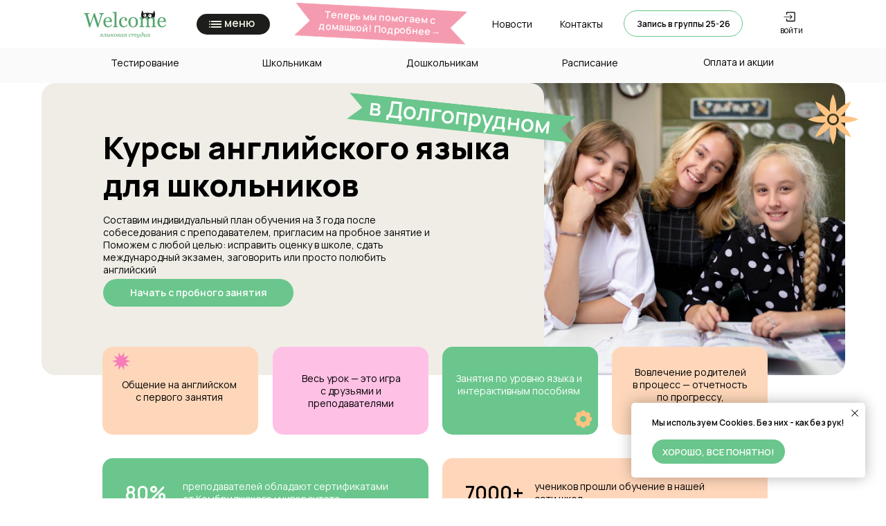

--- FILE ---
content_type: text/html; charset=UTF-8
request_url: https://members.tildaapi.com/api/getstyles/
body_size: 583
content:
{"status":"ok","data":{"controlblock":{"user_position":"topright","user_background":"#00b850","user_position_mobile":"topright","user_vertical_coordinate_px":"20px","user_horizontal_coordinate_px":"20px","user_vertical_coordinate_mobile_px":"35px","user_horizontal_coordinate_mobile_px":"10px","user_size":"60px","user_size_mobile":"60px","user_background_opacity":"80","user_border_color":"#ffffff"},"welcomepage":{"typeId":"default","ordersManagementShowOrders":true,"ordersManagementShowPurchased":true,"ordersManagementShowAddresses":true,"ordersManagementShowProfile":true},"registrationpage":[],"fonts":{"rf_id":"","bgcolor":"","gf_fonts":"family=Manrope:wght@300;400;500;600;700&subset=latin,cyrillic","textfont":"Manrope","tf_fonts":"","fontsswap":"","linecolor":"","linkcolor":"#ffffff","textcolor":"","typekitid":"","headlinefont":"Manrope","myfonts_json":"","textfontsize":"18","customcssfile":"https:\/\/fonts.googleapis.com\/css2?family=Cormorant+Infant:ital,wght@1,300;1,400;1,500;1,600;1,700&family=Manrope:wght@200;300;400;500;600;700;800","headlinecolor":"","linklinecolor":"","linkcolorhover":"","linklineheight":"","textfontweight":"400","tf_fonts_selected":"","headlinefontweight":"700","linklinecolorhover":""},"allowselfreg":true,"logolink":"","projectlang":""}}

--- FILE ---
content_type: image/svg+xml
request_url: https://static.tildacdn.com/tild3861-3862-4566-a661-353036633066/Vector-1.svg
body_size: -179
content:
<?xml version="1.0" encoding="UTF-8"?> <svg xmlns="http://www.w3.org/2000/svg" width="2" height="4" viewBox="0 0 2 4" fill="none"> <path d="M1.80331 2.37179C1.94142 1.5225 1.84384 0.799914 1.58536 0.757882C1.32688 0.715849 1.00535 1.37028 0.867247 2.21957C0.729141 3.06887 0.826751 3.7914 1.08523 3.83343C1.34371 3.87547 1.6652 3.22108 1.80331 2.37179Z" fill="white"></path> </svg> 

--- FILE ---
content_type: image/svg+xml
request_url: https://static.tildacdn.com/tild3266-6163-4161-b536-333962356639/Vector.svg
body_size: -158
content:
<?xml version="1.0" encoding="UTF-8"?> <svg xmlns="http://www.w3.org/2000/svg" width="7" height="13" viewBox="0 0 7 13" fill="none"> <path d="M6.25774 6.58582C6.80416 3.22557 6.10965 0.316565 4.70647 0.0883886C3.30329 -0.139788 1.72282 2.39928 1.17639 5.75952C0.62997 9.11976 1.32452 12.0287 2.7277 12.2569C4.13088 12.4851 5.71132 9.94606 6.25774 6.58582Z" fill="black"></path> </svg> 

--- FILE ---
content_type: image/svg+xml
request_url: https://static.tildacdn.com/tild3932-3563-4233-a637-393331656430/Group.svg
body_size: 16585
content:
<?xml version="1.0" encoding="UTF-8"?> <svg xmlns="http://www.w3.org/2000/svg" width="103" height="36" viewBox="0 0 103 36" fill="none"> <path d="M25.3436 4.35157C25.1346 4.35982 24.8953 4.40658 24.6202 4.49459C24.3452 4.58261 24.0921 4.69538 23.8583 4.83841C23.5668 5.01995 23.333 5.23174 23.1542 5.46829C22.9754 5.70484 22.8186 6.03491 22.6866 6.45849C22.0952 8.38113 21.4103 10.6228 20.6292 13.1891C19.848 15.7554 19.0036 18.4894 18.0959 21.3913H16.9462L12.4793 7.7595L7.83358 21.3913H6.73336C5.91094 18.4812 5.05827 15.4611 4.17534 12.3282C3.29241 9.19805 2.70379 7.09937 2.40398 6.03491C2.32972 5.77635 2.2197 5.54806 2.07392 5.35002C1.92814 5.15198 1.7301 4.96769 1.48255 4.79991C1.27351 4.65963 1.03146 4.55236 0.753651 4.48084C0.475845 4.40933 0.222795 4.36807 0 4.34881V3.46313H7.2147V4.34881C6.58208 4.38182 6.04572 4.44508 5.60013 4.53585C5.15454 4.62662 4.93174 4.78066 4.93174 4.99795C4.93174 5.08047 4.94275 5.19048 4.97025 5.32801C4.99501 5.46554 5.01701 5.57556 5.03352 5.65808C5.2233 6.38973 5.56162 7.59997 6.04847 9.28881C6.53532 10.9776 7.25596 13.5054 8.2104 16.8721L12.6278 3.71344H13.849L18.3077 17.1527C18.9073 15.087 19.4244 13.2826 19.859 11.7368C20.2936 10.191 20.6512 8.87073 20.9345 7.77051C21.1353 6.99485 21.259 6.46399 21.3085 6.17793C21.3581 5.89187 21.3828 5.64708 21.3828 5.44904C21.3828 5.16573 21.1903 4.92918 20.8024 4.7394C20.4146 4.54686 19.7902 4.42033 18.9266 4.35157V3.46589H25.3464V4.35157H25.3436Z" fill="#55A56D"></path> <path d="M35.4658 18.2728C34.9487 19.2547 34.2611 20.0359 33.3946 20.619C32.5282 21.2021 31.5353 21.4909 30.413 21.4909C29.4228 21.4909 28.5564 21.3176 27.811 20.9683C27.0656 20.619 26.4522 20.1459 25.9709 19.5463C25.4895 18.9466 25.1292 18.248 24.8927 17.4503C24.6561 16.6527 24.5378 15.8083 24.5378 14.9171C24.5378 14.1194 24.6644 13.3355 24.9174 12.5654C25.1705 11.7952 25.5418 11.1048 26.0341 10.4887C26.5072 9.89732 27.0959 9.42147 27.8 9.06115C28.5014 8.69807 29.2908 8.51929 30.1627 8.51929C31.0622 8.51929 31.8296 8.65957 32.4704 8.94287C33.1113 9.22618 33.6312 9.61126 34.03 10.1036C34.4123 10.5685 34.6984 11.1186 34.8854 11.7512C35.0725 12.3838 35.166 13.0687 35.166 13.8086V14.631H27.0216C27.0216 15.4397 27.0986 16.1741 27.2526 16.8315C27.4067 17.4888 27.6487 18.0692 27.9815 18.5698C28.3061 19.0539 28.7297 19.4335 29.255 19.714C29.7777 19.9946 30.402 20.1321 31.1254 20.1321C31.8653 20.1321 32.5035 19.9588 33.0398 19.6123C33.5762 19.2657 34.0933 18.6413 34.5939 17.7364L35.4658 18.2728ZM32.7097 13.5831C32.7097 13.1182 32.6712 12.6204 32.5915 12.0895C32.5117 11.5587 32.3852 11.1158 32.2119 10.7582C32.0221 10.3759 31.7581 10.0651 31.4252 9.8258C31.0924 9.5865 30.6633 9.46548 30.1407 9.46548C29.2688 9.46548 28.5427 9.82855 27.965 10.5547C27.3874 11.2808 27.0739 12.2903 27.0243 13.5831H32.7097Z" fill="#55A56D"></path> <path d="M42.6527 21.1661H36.6538V20.3437C36.8435 20.3272 37.0498 20.308 37.2644 20.2887C37.4817 20.2667 37.6605 20.2365 37.8007 20.1952C38.0345 20.1209 38.2078 19.9889 38.3233 19.8019C38.4389 19.6148 38.4966 19.37 38.4966 19.0702V4.81409C38.4966 4.51428 38.4334 4.23373 38.3041 3.97242C38.1748 3.71112 38.007 3.50483 37.798 3.35355C37.6495 3.25453 37.3744 3.16101 36.9756 3.07849C36.5767 2.99598 36.2577 2.94647 36.0156 2.92722V2.12955L40.6421 1.85449L40.8153 2.04154V18.9189C40.8153 19.2105 40.8704 19.4498 40.9776 19.6368C41.0849 19.8239 41.2609 19.9669 41.5002 20.0659C41.6818 20.1484 41.8633 20.2117 42.0421 20.253C42.2209 20.2942 42.4217 20.3245 42.6472 20.341V21.1661H42.6527Z" fill="#55A56D"></path> <path d="M49.8868 21.4909C48.1071 21.4909 46.7154 20.8995 45.7087 19.7195C44.702 18.5396 44.1986 16.9552 44.1986 14.9666C44.1986 14.1002 44.3334 13.2915 44.6029 12.5406C44.8725 11.7869 45.2658 11.1048 45.7829 10.4887C46.2725 9.89732 46.8887 9.42147 47.6286 9.06115C48.3685 8.69807 49.1744 8.51929 50.049 8.51929C51.2538 8.51929 52.2357 8.80809 52.9921 9.38571C53.7485 9.96333 54.1281 10.75 54.1281 11.7484C54.1281 12.1638 54.0291 12.5323 53.8283 12.8514C53.6275 13.1705 53.3002 13.3328 52.8436 13.3328C52.354 13.3328 51.9717 13.209 51.7021 12.9587C51.4326 12.7111 51.2978 12.4333 51.2978 12.1253C51.2978 11.7512 51.3473 11.3689 51.4463 10.9755C51.5453 10.5822 51.6031 10.2934 51.6196 10.1119C51.4711 9.85606 51.2483 9.68277 50.954 9.59476C50.6597 9.50674 50.3434 9.46548 50.0023 9.46548C49.6035 9.46548 49.2239 9.55074 48.8635 9.72128C48.5032 9.89181 48.1512 10.2054 47.8128 10.662C47.5048 11.0773 47.2572 11.6384 47.0674 12.3453C46.8776 13.0522 46.7814 13.8966 46.7814 14.8786C46.7814 16.4244 47.1252 17.6869 47.8101 18.6633C48.495 19.6398 49.3944 20.1294 50.5056 20.1294C51.3115 20.1294 51.9854 19.9341 52.53 19.5408C53.0747 19.1474 53.578 18.5588 54.0428 17.7722L54.8405 18.2948C54.2904 19.2767 53.567 20.0524 52.6703 20.6272C51.7709 21.2048 50.8412 21.4909 49.8868 21.4909Z" fill="#55A56D"></path> <path d="M67.7983 14.8919C67.7983 15.7583 67.6608 16.6082 67.3857 17.4417C67.1107 18.2778 66.7201 18.9875 66.2112 19.5678C65.6364 20.2335 64.9707 20.7286 64.2143 21.0531C63.4579 21.3777 62.608 21.54 61.6673 21.54C60.8862 21.54 60.1408 21.3915 59.4311 21.0972C58.7242 20.8028 58.0944 20.371 57.5442 19.8071C57.0024 19.2488 56.5733 18.5694 56.2515 17.7662C55.9324 16.9631 55.7701 16.0636 55.7701 15.0652C55.7701 13.1425 56.3285 11.572 57.4507 10.3507C58.5702 9.12949 60.0362 8.51611 61.8516 8.51611C63.5735 8.51611 64.9955 9.09649 66.115 10.2572C67.2372 11.418 67.7983 12.961 67.7983 14.8919ZM65.2155 14.9167C65.2155 14.2923 65.1523 13.6349 65.0285 12.939C64.9047 12.2459 64.7149 11.6572 64.4674 11.1732C64.2006 10.656 63.8513 10.2435 63.4167 9.93266C62.9848 9.62184 62.454 9.46506 61.8296 9.46506C61.1887 9.46506 60.6414 9.62184 60.1875 9.93815C59.7337 10.2545 59.3651 10.6863 59.0818 11.2364C58.815 11.7425 58.628 12.3229 58.5207 12.9693C58.4134 13.6184 58.3584 14.2455 58.3584 14.8534C58.3584 15.6511 58.4217 16.391 58.5509 17.0676C58.6802 17.7442 58.8865 18.3493 59.1698 18.883C59.4531 19.4166 59.808 19.8319 60.237 20.1372C60.6661 20.4398 61.197 20.5911 61.8296 20.5911C62.8721 20.5911 63.6945 20.0877 64.3024 19.081C64.913 18.077 65.2155 16.688 65.2155 14.9167Z" fill="#55A56D"></path> <path d="M103 18.2728C102.483 19.2547 101.795 20.0359 100.929 20.619C100.062 21.2021 99.0694 21.4909 97.9472 21.4909C96.957 21.4909 96.0906 21.3176 95.3452 20.9683C94.5998 20.619 93.9864 20.1459 93.5051 19.5463C93.0237 18.9466 92.6634 18.248 92.4268 17.4503C92.1903 16.6527 92.072 15.8083 92.072 14.9171C92.072 14.1194 92.1985 13.3355 92.4516 12.5654C92.7047 11.7952 93.076 11.1048 93.5683 10.4887C94.0414 9.89732 94.63 9.42147 95.3342 9.06115C96.0356 8.69807 96.825 8.51929 97.6969 8.51929C98.5963 8.51929 99.3637 8.65957 100.005 8.94287C100.646 9.22618 101.165 9.61126 101.564 10.1036C101.947 10.5685 102.233 11.1186 102.42 11.7512C102.607 12.3838 102.7 13.0687 102.7 13.8086V14.631H94.5558C94.5558 15.4397 94.6328 16.1741 94.7868 16.8315C94.9408 17.4888 95.1829 18.0692 95.5157 18.5698C95.8403 19.0539 96.2639 19.4335 96.7892 19.714C97.3118 19.9946 97.9362 20.1321 98.6596 20.1321C99.3995 20.1321 100.038 19.9588 100.574 19.6123C101.11 19.2657 101.627 18.6413 102.128 17.7364L103 18.2728ZM100.244 13.5831C100.244 13.1182 100.205 12.6204 100.126 12.0895C100.046 11.5587 99.9194 11.1158 99.7461 10.7582C99.5535 10.3759 99.2922 10.0651 98.9594 9.8258C98.6266 9.5865 98.1975 9.46548 97.6749 9.46548C96.803 9.46548 96.0768 9.82855 95.4992 10.5547C94.9216 11.2808 94.608 12.2903 94.5585 13.5831H100.244Z" fill="#55A56D"></path> <path d="M23.8889 30.0691C23.8889 30.1434 23.8752 30.2534 23.8477 30.3964C23.8202 30.5394 23.7899 30.6742 23.7542 30.798L23.3966 32.132C23.3746 32.2118 23.3526 32.3025 23.3306 32.4071C23.3086 32.5088 23.2976 32.5914 23.2976 32.6464C23.2976 32.7866 23.3278 32.8829 23.3938 32.9352C23.4571 32.9847 23.5589 33.0122 23.7019 33.0122C23.7487 33.0122 23.8174 33.0039 23.9055 32.9874C23.9935 32.9709 24.0622 32.9544 24.109 32.9379L24.054 33.1772C23.8312 33.268 23.6579 33.3312 23.5369 33.3725C23.4158 33.4138 23.2921 33.433 23.1656 33.433C22.9675 33.433 22.819 33.3808 22.7227 33.279C22.6237 33.1772 22.5769 33.0479 22.5769 32.8967C22.5769 32.8417 22.5824 32.7811 22.5934 32.7151C22.6044 32.6491 22.6209 32.5721 22.6429 32.4813L22.8355 31.7277H22.5054C22.4146 31.7277 22.3349 31.7387 22.2689 31.7634C22.2029 31.7882 22.1286 31.8349 22.0433 31.9037C21.9608 31.9725 21.8865 32.0605 21.8178 32.1623C21.749 32.264 21.6858 32.3631 21.6307 32.4566C21.5647 32.5638 21.5015 32.6711 21.441 32.7756C21.3777 32.8802 21.2924 32.9902 21.1824 33.1057C21.0669 33.2295 20.9541 33.3147 20.8468 33.3615C20.7396 33.4083 20.624 33.433 20.5003 33.433C20.3682 33.433 20.2637 33.3973 20.1839 33.3257C20.1042 33.2542 20.0657 33.1552 20.0657 33.0287C20.0657 32.9159 20.1014 32.8224 20.1702 32.7454C20.239 32.6684 20.3407 32.6299 20.4728 32.6299C20.5498 32.6299 20.6158 32.6409 20.668 32.6629C20.7203 32.6849 20.8083 32.7536 20.9266 32.8692C20.9651 32.8251 21.0091 32.7564 21.0559 32.6629C21.1026 32.5721 21.1631 32.4593 21.2374 32.3245C21.2979 32.2173 21.3777 32.1045 21.4767 31.989C21.5757 31.8735 21.6802 31.7827 21.793 31.7194V31.6864C21.5235 31.6479 21.3062 31.5516 21.1439 31.3894C20.9816 31.2298 20.8991 31.0263 20.8991 30.7842C20.8991 30.4267 21.0751 30.1406 21.4272 29.9261C21.7793 29.7115 22.2221 29.6042 22.7585 29.6042C23.116 29.6042 23.3938 29.6483 23.5946 29.739C23.7899 29.8325 23.8889 29.9398 23.8889 30.0691ZM22.5742 29.86C22.4697 29.86 22.3651 29.8766 22.2634 29.9123C22.1616 29.9481 22.0626 30.0003 21.9663 30.0718C21.8783 30.1379 21.8068 30.2286 21.749 30.3386C21.6913 30.4487 21.661 30.5752 21.661 30.7155C21.661 30.9328 21.7325 31.1088 21.8728 31.2491C22.0158 31.3894 22.2304 31.4581 22.5192 31.4581H22.9042L23.0198 31.0263C23.0748 30.8145 23.1133 30.6357 23.138 30.4844C23.1628 30.3331 23.1766 30.2176 23.1766 30.1323C23.1766 30.0773 23.127 30.0196 23.0253 29.9563C22.9235 29.8903 22.7722 29.86 22.5742 29.86Z" fill="#55A56D"></path> <path d="M27.6601 30.4679C27.6601 30.5642 27.6436 30.6632 27.6078 30.7595C27.572 30.8585 27.517 30.9465 27.4428 31.0263C27.3602 31.117 27.264 31.1913 27.1512 31.2546C27.0384 31.3178 26.8844 31.3674 26.6919 31.4004L26.6781 31.4499C26.7716 31.4554 26.8707 31.4691 26.9697 31.4939C27.0687 31.5186 27.1595 31.5571 27.242 31.6121C27.33 31.6699 27.3988 31.7387 27.451 31.8212C27.5033 31.9037 27.528 32.0165 27.528 32.154C27.528 32.5473 27.3492 32.8637 26.9944 33.103C26.6396 33.345 26.1913 33.4633 25.6494 33.4633C25.2561 33.4633 24.948 33.3863 24.7252 33.235C24.5024 33.0837 24.3896 32.8857 24.3896 32.6491C24.3896 32.5171 24.4282 32.3988 24.5079 32.297C24.5877 32.1953 24.6977 32.143 24.8462 32.143C24.9645 32.143 25.0553 32.176 25.1158 32.242C25.1763 32.308 25.2066 32.3796 25.2066 32.4593C25.2066 32.5253 25.1846 32.6106 25.1405 32.7124C25.0965 32.8141 25.058 32.8967 25.0278 32.9654C25.0745 33.0259 25.1571 33.0782 25.2726 33.1277C25.3908 33.1772 25.5311 33.202 25.6962 33.202C25.9932 33.202 26.2463 33.1057 26.4553 32.9132C26.6644 32.7206 26.7689 32.4731 26.7689 32.1705C26.7689 31.9862 26.7084 31.8515 26.5846 31.7607C26.4608 31.6699 26.2875 31.6259 26.062 31.6259H25.6191L25.6907 31.2931H26.1528C26.3013 31.2931 26.4278 31.2683 26.5323 31.2161C26.6369 31.1638 26.7166 31.106 26.7716 31.0345C26.8294 30.9658 26.8706 30.8943 26.8954 30.8172C26.9202 30.743 26.9339 30.6742 26.9339 30.6137C26.9339 30.4432 26.8789 30.3001 26.7716 30.1901C26.6644 30.0801 26.5048 30.0251 26.293 30.0251C26.062 30.0251 25.8419 30.0856 25.6356 30.2066C25.4294 30.3276 25.2258 30.5119 25.0305 30.7595L24.8105 30.6027C24.9975 30.3056 25.2313 30.0636 25.5119 29.8793C25.7952 29.695 26.1115 29.6042 26.4636 29.6042C26.8514 29.6042 27.1485 29.684 27.3547 29.8408C27.5555 30.0003 27.6601 30.2094 27.6601 30.4679Z" fill="#55A56D"></path> <path d="M31.4119 32.058C31.4119 32.4788 31.2414 32.8199 30.903 33.0839C30.5647 33.348 30.1109 33.48 29.5415 33.48C29.1867 33.48 28.9144 33.4085 28.7301 33.2655C28.5431 33.1224 28.4495 32.9244 28.4495 32.6741C28.4495 32.6136 28.4523 32.5476 28.4606 32.476C28.4688 32.4018 28.4908 32.289 28.5321 32.1322L28.8566 30.9302C28.8814 30.8312 28.9061 30.7294 28.9281 30.6277C28.9502 30.5259 28.9612 30.4434 28.9612 30.3829C28.9612 30.2508 28.9364 30.1628 28.8869 30.1188C28.8374 30.0748 28.7411 30.0528 28.6008 30.0528C28.5458 30.0528 28.4743 30.0611 28.3835 30.0776C28.2928 30.0941 28.224 30.1106 28.1772 30.1216L28.2323 29.8823C28.4275 29.7943 28.6036 29.731 28.7576 29.6897C28.9116 29.6485 29.0327 29.6265 29.1234 29.6265C29.327 29.6265 29.4728 29.6732 29.558 29.7695C29.6433 29.8658 29.6873 29.995 29.6873 30.1601C29.6873 30.2096 29.6818 30.2728 29.6708 30.3471C29.6598 30.4214 29.6433 30.4984 29.6213 30.5782L29.437 31.219C29.5058 31.208 29.6075 31.1943 29.7423 31.1778C29.8771 31.1613 29.9899 31.153 30.0861 31.153C30.5097 31.153 30.837 31.23 31.0681 31.3841C31.2964 31.5326 31.4119 31.7609 31.4119 32.058ZM30.6445 32.091C30.6445 31.8709 30.584 31.7004 30.4602 31.5821C30.3392 31.4638 30.1741 31.4061 29.9651 31.4061C29.8551 31.4061 29.7423 31.4171 29.624 31.4418C29.5058 31.4666 29.4205 31.4831 29.371 31.4968L29.217 32.0827C29.195 32.1625 29.1729 32.2615 29.1564 32.3798C29.1399 32.498 29.1289 32.5971 29.1289 32.6713C29.1289 32.8611 29.1812 33.0014 29.2885 33.0894C29.3957 33.1774 29.5195 33.2187 29.668 33.2187C29.8606 33.2187 30.0201 33.1802 30.1494 33.1004C30.2787 33.0207 30.3777 32.9244 30.4465 32.8144C30.5152 32.7071 30.5647 32.5888 30.5977 32.4595C30.628 32.3275 30.6445 32.2065 30.6445 32.091ZM33.362 32.9381L33.307 33.1774C33.0842 33.2682 32.9109 33.3315 32.7872 33.3727C32.6634 33.414 32.5396 33.4332 32.4131 33.4332C32.2151 33.4332 32.0665 33.381 31.9703 33.2792C31.874 33.1774 31.8245 33.0482 31.8245 32.8969C31.8245 32.8364 31.83 32.7786 31.8382 32.7208C31.8465 32.6631 31.863 32.5806 31.885 32.4705L32.4929 29.709L33.1502 29.665L33.1943 29.7282L32.6496 32.1212C32.6331 32.1955 32.6111 32.2918 32.5891 32.4073C32.5671 32.5228 32.5561 32.6026 32.5561 32.6466C32.5561 32.7869 32.5864 32.8831 32.6524 32.9354C32.7157 32.9849 32.8174 33.0124 32.9605 33.0124C33.0072 33.0124 33.076 33.0041 33.164 32.9876C33.2465 32.9711 33.3125 32.9546 33.362 32.9381Z" fill="#55A56D"></path> <path d="M37.7464 30.0503C37.7464 30.1631 37.7106 30.2593 37.6419 30.3391C37.5731 30.4188 37.4713 30.4601 37.3393 30.4601C37.2623 30.4601 37.1825 30.4326 37.1 30.3803C37.0175 30.3281 36.9295 30.2538 36.8332 30.1631C36.7892 30.1961 36.7425 30.2703 36.6929 30.3858C36.6462 30.5014 36.5967 30.6086 36.5472 30.7049C36.4894 30.8204 36.4151 30.947 36.3244 31.0817C36.2336 31.2165 36.1236 31.3238 35.9915 31.4091V31.4421C36.1483 31.5163 36.2639 31.6071 36.3409 31.7144C36.4179 31.8216 36.4729 31.9757 36.5059 32.1765C36.5114 32.2095 36.5197 32.2645 36.5362 32.3415C36.5499 32.4185 36.5637 32.49 36.5747 32.5533C36.5994 32.7018 36.6489 32.8201 36.7259 32.9081C36.803 32.9961 36.9295 33.0374 37.1083 33.0374C37.1743 33.0374 37.2568 33.0264 37.3503 33.0071C37.4438 32.9879 37.5126 32.9686 37.5539 32.9549L37.4934 33.2024C37.2403 33.3014 37.056 33.3647 36.9432 33.3922C36.8305 33.4197 36.7039 33.4335 36.5664 33.4335C36.4069 33.4335 36.2694 33.3867 36.1511 33.2932C36.0328 33.1997 35.9558 33.0401 35.9173 32.8118C35.9063 32.7376 35.8925 32.6523 35.8815 32.5588C35.8705 32.4653 35.8568 32.3828 35.8403 32.314C35.7935 32.0609 35.733 31.8932 35.6615 31.8079C35.59 31.7226 35.4662 31.6814 35.2902 31.6814C35.1499 31.6814 35.0674 31.6814 35.0481 31.6814L34.6658 33.3729H33.9699L34.5283 30.958C34.5448 30.8782 34.564 30.7874 34.5833 30.6829C34.6025 30.5811 34.6135 30.4931 34.6135 30.4244C34.6135 30.2841 34.5915 30.1933 34.5448 30.1465C34.498 30.0998 34.4045 30.0778 34.2615 30.0778C34.2064 30.0778 34.1377 30.0888 34.0524 30.108C33.9671 30.13 33.9011 30.1466 33.8544 30.1576L33.9094 29.9182C34.1047 29.8302 34.2752 29.7642 34.4237 29.7202C34.5723 29.6762 34.6905 29.6514 34.7813 29.6514C34.9821 29.6514 35.1279 29.6982 35.2214 29.7917C35.3149 29.8852 35.3617 30.0173 35.3617 30.1878C35.3617 30.2263 35.3562 30.2868 35.3479 30.3693C35.3369 30.4491 35.3232 30.5399 35.2984 30.6361L35.1196 31.4008H35.3452C35.4277 31.4008 35.5075 31.387 35.5872 31.3568C35.667 31.3293 35.7413 31.2825 35.8183 31.2165C35.9063 31.1422 35.9778 31.057 36.0356 30.9635C36.0933 30.8699 36.1511 30.7599 36.2088 30.6361C36.2639 30.5179 36.3189 30.4051 36.3766 30.3006C36.4344 30.1961 36.5142 30.086 36.6187 29.9678C36.7149 29.8605 36.825 29.7807 36.9432 29.723C37.0643 29.668 37.1908 29.6377 37.3283 29.6377C37.4548 29.6377 37.5566 29.6762 37.6364 29.7505C37.7079 29.8302 37.7464 29.9293 37.7464 30.0503Z" fill="#55A56D"></path> <path d="M41.5256 31.0707C41.5256 31.365 41.4761 31.6566 41.3771 31.9509C41.278 32.2452 41.1322 32.501 40.9452 32.7238C40.7527 32.9521 40.5244 33.1364 40.2548 33.2739C39.9853 33.4114 39.6717 33.4802 39.3169 33.4802C38.9043 33.4802 38.5687 33.3482 38.3129 33.0814C38.0544 32.8146 37.9279 32.457 37.9279 32.0087C37.9279 31.6786 37.9829 31.3705 38.0929 31.0845C38.2029 30.7984 38.3487 30.5481 38.533 30.3308C38.72 30.1135 38.9483 29.9402 39.2234 29.8082C39.4984 29.6762 39.7955 29.6074 40.1145 29.6074C40.5574 29.6074 40.9012 29.7422 41.1515 30.0118C41.3991 30.2813 41.5256 30.6334 41.5256 31.0707ZM40.7637 30.9304C40.7637 30.5784 40.7004 30.3116 40.5766 30.1355C40.4501 29.9595 40.2713 29.8715 40.0348 29.8715C39.8285 29.8715 39.6332 29.9347 39.4517 30.0613C39.2701 30.1878 39.1106 30.3941 38.9813 30.6801C38.8795 30.8974 38.8053 31.1367 38.7585 31.4008C38.7118 31.6648 38.687 31.9096 38.687 32.1324C38.687 32.4873 38.7475 32.7568 38.8713 32.9411C38.9951 33.1254 39.1794 33.2161 39.4269 33.2161C39.647 33.2161 39.845 33.1474 40.0155 33.0071C40.1861 32.8668 40.3263 32.6908 40.4336 32.4762C40.5409 32.2672 40.6234 32.0279 40.6784 31.7583C40.7334 31.4888 40.7637 31.2137 40.7637 30.9304Z" fill="#55A56D"></path> <path d="M45.4174 30.3634C45.4174 30.6027 45.3321 30.8117 45.1671 30.9878C44.9993 31.1666 44.7435 31.2958 44.397 31.3784L44.3942 31.4196C44.6638 31.4361 44.8811 31.5104 45.0516 31.6424C45.2221 31.7744 45.3074 31.9505 45.3074 32.1705C45.3074 32.5556 45.1424 32.8692 44.8095 33.114C44.4767 33.356 44.0311 33.4798 43.4673 33.4798C43.0052 33.4798 42.6669 33.3643 42.4496 33.136C42.2323 32.9077 42.125 32.5804 42.125 32.1513C42.125 31.8019 42.169 31.4719 42.2598 31.1693C42.3505 30.8668 42.4826 30.5944 42.6614 30.3579C42.8346 30.1296 43.0574 29.9453 43.3325 29.8105C43.6048 29.673 43.9156 29.6042 44.2594 29.6042C44.4272 29.6042 44.5785 29.618 44.7133 29.6455C44.8453 29.673 44.9691 29.7198 45.0791 29.783C45.1864 29.8463 45.2689 29.9233 45.3294 30.0168C45.3872 30.1104 45.4174 30.2259 45.4174 30.3634ZM44.562 32.1705C44.562 31.989 44.496 31.846 44.364 31.7387C44.2319 31.6314 44.0119 31.5791 43.7093 31.5791C43.5745 31.5791 43.4233 31.5901 43.2555 31.6121C43.0877 31.6342 42.9584 31.6534 42.8704 31.6672C42.8594 31.7497 42.8511 31.8377 42.8456 31.9367C42.8429 32.033 42.8401 32.1155 42.8401 32.1788C42.8401 32.3713 42.8622 32.5363 42.9089 32.6711C42.9557 32.8059 43.0134 32.9132 43.0822 32.9902C43.151 33.0672 43.2335 33.125 43.3242 33.1607C43.415 33.1992 43.5085 33.2157 43.6048 33.2157C43.7808 33.2157 43.9321 33.1827 44.0586 33.1195C44.1852 33.0534 44.2842 32.9682 44.3584 32.8609C44.4272 32.7619 44.4795 32.6519 44.5125 32.5308C44.5427 32.4126 44.562 32.2915 44.562 32.1705ZM44.705 30.4239C44.705 30.2534 44.6473 30.1159 44.5345 30.0196C44.419 29.9206 44.2759 29.8711 44.0972 29.8711C43.9239 29.8711 43.7698 29.9151 43.6378 30.0003C43.5058 30.0883 43.3875 30.2121 43.2857 30.3689C43.1895 30.5174 43.1125 30.6825 43.0574 30.8585C43.0024 31.0345 42.9557 31.2133 42.9172 31.3921L43.5993 31.3178C43.8193 31.2931 44.0064 31.2518 44.1549 31.1941C44.3034 31.1363 44.419 31.0703 44.4987 30.9933C44.5757 30.9163 44.6308 30.831 44.661 30.7375C44.6913 30.6467 44.705 30.5394 44.705 30.4239Z" fill="#55A56D"></path> <path d="M48.2948 32.8774H48.2701C48.215 32.9214 48.1518 32.9792 48.0748 33.0479C47.9978 33.1167 47.9097 33.1827 47.808 33.2432C47.7117 33.3065 47.6044 33.3588 47.4917 33.4055C47.3789 33.4523 47.2524 33.4743 47.1203 33.4743C46.76 33.4743 46.4794 33.345 46.2732 33.0865C46.0696 32.8279 45.9651 32.4758 45.9651 32.0275C45.9651 31.7194 46.0229 31.4196 46.1356 31.1281C46.2484 30.8365 46.4079 30.5752 46.6087 30.3441C46.7985 30.1241 47.0268 29.9453 47.2909 29.8078C47.5549 29.673 47.8245 29.6042 48.1023 29.6042C48.2783 29.6042 48.4461 29.629 48.6056 29.6758C48.7652 29.7225 48.8917 29.7775 48.9824 29.8353L49.6673 29.6593L49.7114 29.7143L49.1447 32.121C49.1255 32.198 49.1035 32.2915 49.0842 32.4016C49.0622 32.5116 49.054 32.5941 49.054 32.6464C49.054 32.7894 49.0842 32.8829 49.1447 32.9324C49.2052 32.9819 49.3043 33.0067 49.4473 33.0067C49.4941 33.0067 49.5628 32.9984 49.6481 32.9847C49.7361 32.9709 49.8021 32.9544 49.8489 32.9352L49.7939 33.1745C49.5711 33.2652 49.4033 33.3285 49.2933 33.367C49.1832 33.4055 49.0512 33.4275 48.8944 33.4275C48.7156 33.4275 48.5726 33.3753 48.4681 33.2707C48.3636 33.1717 48.3058 33.0369 48.2948 32.8774ZM48.8312 30.5202C48.8312 30.4377 48.8229 30.3607 48.8037 30.2864C48.7872 30.2121 48.7514 30.1406 48.6964 30.0773C48.6469 30.0141 48.5781 29.9646 48.4928 29.9288C48.4048 29.8903 48.2976 29.8738 48.1655 29.8738C47.984 29.8738 47.808 29.9343 47.6374 30.0526C47.4669 30.1709 47.3129 30.3331 47.1753 30.5339C47.0461 30.7237 46.9415 30.952 46.859 31.2216C46.7765 31.4911 46.7352 31.7634 46.7352 32.0385C46.7352 32.1898 46.7435 32.3245 46.76 32.4428C46.7765 32.5611 46.8095 32.6656 46.8618 32.7646C46.9085 32.8582 46.9773 32.9324 47.0653 32.9847C47.1533 33.0369 47.2661 33.0644 47.4036 33.0644C47.5412 33.0644 47.6869 33.0259 47.841 32.9462C47.9922 32.8692 48.1655 32.7316 48.3553 32.5336L48.8312 30.5202Z" fill="#55A56D"></path> <path d="M53.8148 30.0691C53.8148 30.1434 53.801 30.2534 53.7735 30.3964C53.746 30.5394 53.7158 30.6742 53.68 30.798L53.3224 32.132C53.3004 32.2118 53.2784 32.3025 53.2564 32.4071C53.2344 32.5088 53.2234 32.5914 53.2234 32.6464C53.2234 32.7866 53.2564 32.8829 53.3197 32.9352C53.383 32.9847 53.4847 33.0122 53.6278 33.0122C53.6745 33.0122 53.7433 33.0039 53.8313 32.9874C53.9193 32.9709 53.9881 32.9544 54.0348 32.9379L53.9798 33.1772C53.757 33.268 53.5837 33.3312 53.4627 33.3725C53.3417 33.4138 53.2179 33.433 53.0914 33.433C52.8934 33.433 52.7448 33.3808 52.6458 33.279C52.5468 33.1772 52.5 33.0479 52.5 32.8967C52.5 32.8417 52.5055 32.7811 52.5165 32.7151C52.5275 32.6491 52.544 32.5721 52.566 32.4813L52.7586 31.7277H52.4285C52.3377 31.7277 52.258 31.7387 52.192 31.7634C52.126 31.7882 52.0517 31.8349 51.9664 31.9037C51.8839 31.9725 51.8096 32.0605 51.7409 32.1623C51.6721 32.264 51.6088 32.3631 51.5538 32.4566C51.4878 32.5638 51.4246 32.6711 51.364 32.7756C51.3008 32.8802 51.2155 32.9902 51.1055 33.1057C50.9872 33.2295 50.8772 33.3147 50.7699 33.3615C50.6627 33.4083 50.5471 33.433 50.4234 33.433C50.2913 33.433 50.1868 33.3973 50.107 33.3257C50.0273 33.2542 49.9888 33.1552 49.9888 33.0287C49.9888 32.9159 50.0245 32.8224 50.0933 32.7454C50.1621 32.6684 50.2638 32.6299 50.3959 32.6299C50.4729 32.6299 50.5389 32.6409 50.5911 32.6629C50.6434 32.6849 50.7314 32.7536 50.8497 32.8692C50.8882 32.8251 50.9322 32.7564 50.979 32.6629C51.0257 32.5721 51.0862 32.4593 51.1605 32.3245C51.221 32.2173 51.3008 32.1045 51.3998 31.989C51.4988 31.8735 51.6061 31.7827 51.7161 31.7194V31.6864C51.4466 31.6479 51.2293 31.5516 51.067 31.3894C50.9047 31.2298 50.8222 31.0263 50.8222 30.7842C50.8222 30.4267 50.9982 30.1406 51.3503 29.9261C51.7024 29.7115 52.1452 29.6042 52.6816 29.6042C53.0391 29.6042 53.3169 29.6483 53.5177 29.739C53.7158 29.8325 53.8148 29.9398 53.8148 30.0691ZM52.5 29.86C52.3955 29.86 52.291 29.8766 52.1892 29.9123C52.0874 29.9481 51.9884 30.0003 51.8922 30.0718C51.8041 30.1379 51.7326 30.2286 51.6749 30.3386C51.6171 30.4487 51.5868 30.5752 51.5868 30.7155C51.5868 30.9328 51.6584 31.1088 51.7986 31.2491C51.9389 31.3894 52.1562 31.4581 52.445 31.4581H52.8301L52.9456 31.0263C53.0006 30.8145 53.0391 30.6357 53.0639 30.4844C53.0886 30.3331 53.1024 30.2176 53.1024 30.1323C53.1024 30.0773 53.0529 30.0196 52.9511 29.9563C52.8494 29.8903 52.7008 29.86 52.5 29.86Z" fill="#55A56D"></path> <path d="M57.7483 33.4747C57.3137 33.4747 56.9699 33.3482 56.7168 33.0951C56.4638 32.8421 56.3373 32.4818 56.3373 32.0142C56.3373 31.7033 56.384 31.4063 56.4803 31.1202C56.5766 30.8342 56.7086 30.5811 56.8819 30.3611C57.0524 30.141 57.2697 29.9595 57.531 29.8192C57.7923 29.6789 58.0839 29.6074 58.4057 29.6074C58.7605 29.6074 59.0301 29.6817 59.2171 29.833C59.4014 29.9842 59.4949 30.1713 59.4949 30.3996C59.4949 30.5701 59.4537 30.7214 59.3739 30.8507C59.2941 30.9799 59.1731 31.0432 59.0108 31.0432C58.876 31.0432 58.777 31.0102 58.7083 30.9442C58.6422 30.8782 58.6065 30.8039 58.6065 30.7214C58.6065 30.6416 58.634 30.5344 58.6862 30.3968C58.7385 30.2593 58.7825 30.1493 58.8155 30.064C58.788 29.998 58.7275 29.9485 58.634 29.9182C58.5405 29.888 58.4415 29.8715 58.3397 29.8715C58.0014 29.8715 57.7098 30.0668 57.465 30.4628C57.2202 30.8562 57.0992 31.3403 57.0992 31.9096C57.0992 32.2617 57.1789 32.5423 57.3357 32.7486C57.4925 32.9548 57.7071 33.0594 57.9766 33.0594C58.2187 33.0594 58.4332 32.9933 58.6202 32.8668C58.8073 32.7375 58.9888 32.556 59.1593 32.3195L59.3711 32.4762C59.2006 32.7458 58.9668 32.9823 58.6725 33.1776C58.3782 33.3757 58.0701 33.4747 57.7483 33.4747Z" fill="#55A56D"></path> <path d="M66.041 32.9495L65.986 33.1888C65.7577 33.2796 65.5734 33.3456 65.4359 33.3814C65.2983 33.4171 65.1828 33.4364 65.0838 33.4364C64.883 33.4364 64.7345 33.3841 64.6355 33.2823C64.5364 33.1778 64.4869 33.0513 64.4869 32.9C64.4869 32.845 64.4924 32.7845 64.5007 32.7185C64.5117 32.6525 64.5282 32.5755 64.5502 32.4847L64.9188 31.0929C64.9463 30.9856 64.9683 30.8894 64.9848 30.8013C65.0013 30.7133 65.0095 30.6446 65.0095 30.5923C65.0095 30.4245 64.9738 30.2952 64.9023 30.1962C64.8307 30.1 64.718 30.0504 64.5612 30.0504C64.3962 30.0504 64.2339 30.0889 64.0743 30.1687C63.9148 30.2485 63.736 30.3943 63.5352 30.6061L62.8806 33.3704H62.1875L62.7761 30.8784C62.7871 30.8234 62.8008 30.7656 62.8118 30.7051C62.8228 30.6446 62.8283 30.5978 62.8283 30.5703C62.8283 30.408 62.7898 30.2815 62.7073 30.1907C62.6276 30.1 62.5093 30.0532 62.3525 30.0532C62.2122 30.0532 62.0554 30.0889 61.8849 30.1605C61.7144 30.232 61.5163 30.3888 61.2935 30.6363L60.6582 33.3731H59.9623L60.5206 30.9554C60.5399 30.8674 60.5591 30.7738 60.5784 30.6748C60.5976 30.5758 60.6059 30.4905 60.6059 30.4218C60.6059 30.2787 60.5811 30.1825 60.5344 30.1357C60.4876 30.0889 60.3941 30.0669 60.2566 30.0669C60.2016 30.0669 60.13 30.078 60.0448 30.0972C59.9595 30.1165 59.8908 30.1357 59.844 30.1467L59.899 29.9074C60.0943 29.8194 60.2648 29.7561 60.4161 29.7121C60.5674 29.6709 60.6939 29.6489 60.8012 29.6489C61.002 29.6489 61.1423 29.7039 61.2275 29.8111C61.31 29.9184 61.3568 30.0669 61.3595 30.254H61.3816C61.6731 30.0229 61.9152 29.8579 62.1022 29.7589C62.2892 29.6599 62.5148 29.6104 62.7761 29.6104C62.9961 29.6104 63.1749 29.6736 63.3124 29.8029C63.45 29.9322 63.527 30.0917 63.5462 30.287H63.56C63.824 30.0669 64.0606 29.8992 64.2669 29.7836C64.4732 29.6681 64.7152 29.6131 64.9875 29.6131C65.2241 29.6131 65.4084 29.6819 65.5349 29.8194C65.6614 29.9569 65.7247 30.1385 65.7247 30.3613C65.7247 30.4053 65.7192 30.485 65.7054 30.6006C65.6917 30.7161 65.6697 30.8289 65.6394 30.9389L65.3258 32.1354C65.3038 32.2151 65.2818 32.3059 65.2626 32.4104C65.2433 32.5149 65.2323 32.5947 65.2323 32.6525C65.2323 32.7927 65.2626 32.8918 65.3231 32.9413C65.3836 32.9908 65.4826 33.0183 65.6257 33.0183C65.6724 33.0183 65.7412 33.0128 65.8319 32.999C65.9255 32.9798 65.9942 32.966 66.041 32.9495Z" fill="#55A56D"></path> <path d="M68.932 32.8285H68.91C68.6817 33.021 68.4644 33.1696 68.2581 33.2796C68.0518 33.3896 67.818 33.4446 67.554 33.4446C67.3147 33.4446 67.1276 33.3759 66.9874 33.2383C66.8471 33.1008 66.7783 32.9193 66.7783 32.6965C66.7783 32.636 66.7838 32.5672 66.7921 32.4847C66.8031 32.4022 66.8251 32.2811 66.8636 32.1189L67.1524 30.9554C67.1799 30.8426 67.2019 30.7463 67.2157 30.6638C67.2294 30.5813 67.2377 30.5015 67.2377 30.4245C67.2377 30.2842 67.2156 30.1935 67.1689 30.1467C67.1221 30.1 67.0286 30.078 66.8883 30.078C66.8333 30.078 66.7646 30.089 66.6793 30.1082C66.594 30.1302 66.528 30.1467 66.4813 30.1577L66.5363 29.9184C66.7288 29.8304 66.9021 29.7644 67.0479 29.7204C67.1937 29.6764 67.3147 29.6516 67.4027 29.6516C67.6007 29.6516 67.7493 29.6956 67.8455 29.7864C67.9418 29.8772 67.9886 30.0092 67.9886 30.188C67.9886 30.232 67.9831 30.2925 67.9748 30.3695C67.9638 30.4465 67.9501 30.5235 67.9308 30.6006L67.5925 31.9593C67.5677 32.0639 67.5457 32.1601 67.5292 32.2509C67.5127 32.3417 67.5045 32.4104 67.5045 32.4572C67.5045 32.625 67.5457 32.7542 67.6255 32.8533C67.7052 32.9495 67.8263 32.999 67.9831 32.999C68.1646 32.999 68.3434 32.955 68.5139 32.8643C68.6845 32.7735 68.8495 32.6525 69.0008 32.4957L69.6169 29.7094L70.2605 29.6654L70.3045 29.7204L69.6636 32.6387C69.5674 33.0651 69.4491 33.4309 69.3006 33.7334C69.1548 34.036 68.9815 34.2808 68.7862 34.4678C68.5799 34.6631 68.3571 34.8062 68.1178 34.8942C67.8785 34.9822 67.6062 35.0234 67.3009 35.0234C67.0891 35.0234 66.9213 35.0097 66.7976 34.9794C66.6738 34.9492 66.5748 34.9079 66.5033 34.8557C66.4317 34.8062 66.3822 34.7511 66.3575 34.6879C66.3327 34.6246 66.319 34.5641 66.319 34.5008C66.319 34.3936 66.352 34.3001 66.4152 34.2175C66.4785 34.135 66.572 34.0938 66.6958 34.0938C66.7866 34.0938 66.8663 34.1213 66.9296 34.1735C66.9929 34.2258 67.0451 34.2836 67.0864 34.3441C67.1304 34.4101 67.1716 34.4871 67.2102 34.5724C67.2487 34.6576 67.2762 34.7236 67.3009 34.7732H67.3917C67.532 34.7732 67.6832 34.7374 67.84 34.6686C67.9968 34.5999 68.1426 34.4898 68.2746 34.3441C68.4149 34.1845 68.5442 33.981 68.6569 33.7307C68.7752 33.4804 68.866 33.1806 68.932 32.8285Z" fill="#55A56D"></path> <path d="M74.455 30.009C74.455 30.4381 74.411 30.87 74.3202 31.3045C74.2294 31.7391 74.0974 32.1077 73.9214 32.4158C73.7151 32.7761 73.4703 33.0429 73.1897 33.2189C72.9092 33.395 72.5846 33.483 72.2188 33.483C71.7815 33.483 71.4349 33.3427 71.1763 33.0621C70.9205 32.7816 70.7913 32.413 70.7913 31.9537C70.7913 31.3183 70.9948 30.7709 71.4046 30.3061C71.8145 29.8412 72.3068 29.6075 72.8844 29.6075C73.0247 29.6075 73.176 29.6267 73.3355 29.668C73.4951 29.7065 73.6298 29.7752 73.7426 29.8743C73.7179 29.2884 73.5996 28.829 73.3905 28.4935C73.1815 28.1579 72.9147 27.9929 72.5956 27.9929C72.4829 27.9929 72.3838 28.0039 72.2958 28.0259C72.2078 28.0479 72.1225 28.0781 72.0455 28.1166C71.9905 28.1442 71.9355 28.1799 71.8805 28.2239C71.8255 28.2679 71.7842 28.3009 71.754 28.3202L71.6054 28.1442C71.7842 27.9626 71.9713 27.8278 72.161 27.7371C72.3508 27.6463 72.5654 27.6023 72.7992 27.6023C73.0302 27.6023 73.2448 27.6518 73.44 27.7481C73.6353 27.8443 73.8114 27.9956 73.9654 28.2019C74.1194 28.4082 74.2405 28.6558 74.3257 28.9473C74.411 29.2361 74.455 29.5909 74.455 30.009ZM73.3218 32.3332C73.4373 32.0774 73.5336 31.7721 73.6078 31.4146C73.6821 31.057 73.7261 30.7049 73.7399 30.3528C73.6216 30.1796 73.5006 30.0558 73.374 29.9815C73.2448 29.9073 73.1045 29.8715 72.9477 29.8715C72.5626 29.8715 72.2353 30.0998 71.9657 30.5536C71.6962 31.0075 71.5614 31.5136 71.5614 32.0719C71.5614 32.4488 71.6164 32.7321 71.7264 32.9274C71.8365 33.1199 72.0208 33.2189 72.2821 33.2189C72.5049 33.2189 72.7057 33.1364 72.8844 32.9741C73.0577 32.8063 73.2035 32.5945 73.3218 32.3332Z" fill="#55A56D"></path> <path d="M77.2277 32.8476H77.2057C77.0901 32.9383 76.9829 33.0236 76.8783 33.1006C76.7738 33.1776 76.6693 33.2409 76.5703 33.2932C76.452 33.3537 76.342 33.3949 76.2457 33.4224C76.1494 33.4472 76.0229 33.4609 75.8661 33.4609C75.6268 33.4609 75.4426 33.3922 75.3105 33.2547C75.1785 33.1171 75.1125 32.9356 75.1125 32.7128C75.1125 32.6523 75.118 32.5835 75.1262 32.501C75.1372 32.4185 75.1592 32.2975 75.1978 32.1352L75.4866 30.9552C75.5113 30.8452 75.5306 30.7489 75.5471 30.6636C75.5636 30.5784 75.5718 30.4986 75.5718 30.4216C75.5718 30.2813 75.5498 30.1905 75.5031 30.1438C75.4563 30.097 75.3628 30.075 75.2225 30.075C75.1675 30.075 75.0987 30.086 75.0135 30.1053C74.9282 30.1273 74.8622 30.1438 74.8154 30.1548L74.8704 29.9155C75.063 29.8275 75.2363 29.7615 75.382 29.7174C75.5306 29.6734 75.6488 29.6487 75.7369 29.6487C75.9349 29.6487 76.0807 29.6954 76.1742 29.789C76.2677 29.8825 76.3145 30.0145 76.3145 30.185C76.3145 30.229 76.309 30.2896 76.3007 30.3666C76.2897 30.4436 76.276 30.5206 76.2567 30.5976L75.9267 31.9756C75.9019 32.0802 75.8826 32.1764 75.8661 32.2672C75.8496 32.358 75.8414 32.4267 75.8414 32.4735C75.8414 32.6385 75.8771 32.7706 75.9487 32.8668C76.0202 32.9631 76.1357 33.0126 76.2925 33.0126C76.452 33.0126 76.6143 32.9714 76.7821 32.8888C76.9499 32.8063 77.1176 32.6798 77.2854 32.5093L77.9346 29.7037L78.5837 29.6597L78.6277 29.7147L78.0748 32.1132C78.0501 32.2149 78.0281 32.3167 78.0088 32.4212C77.9896 32.523 77.9786 32.5973 77.9786 32.6385C77.9786 32.7788 78.0088 32.8751 78.0693 32.9273C78.1298 32.9768 78.2316 33.0044 78.3719 33.0044C78.4187 33.0044 78.4847 32.9961 78.5727 32.9824C78.658 32.9686 78.7267 32.9521 78.7735 32.9328L78.7185 33.1721C78.5122 33.2574 78.3416 33.3207 78.2014 33.3619C78.0638 33.4032 77.9373 33.4252 77.819 33.4252C77.6182 33.4252 77.4697 33.3674 77.3707 33.2492C77.2744 33.1419 77.2277 33.0044 77.2277 32.8476Z" fill="#55A56D"></path> <path d="M82.7208 30.0691C82.7208 30.1434 82.707 30.2534 82.6795 30.3964C82.652 30.5394 82.6218 30.6742 82.586 30.798L82.2284 32.132C82.2064 32.2118 82.1844 32.3025 82.1624 32.4071C82.1404 32.5088 82.1294 32.5914 82.1294 32.6464C82.1294 32.7866 82.1624 32.8829 82.2257 32.9352C82.289 32.9847 82.3907 33.0122 82.5338 33.0122C82.5805 33.0122 82.6493 33.0039 82.7373 32.9874C82.8253 32.9709 82.8941 32.9544 82.9408 32.9379L82.8858 33.1772C82.663 33.268 82.4898 33.3312 82.3687 33.3725C82.2477 33.4138 82.1239 33.433 81.9974 33.433C81.7994 33.433 81.6508 33.3808 81.5518 33.279C81.4528 33.1772 81.406 33.0479 81.406 32.8967C81.406 32.8417 81.4115 32.7811 81.4225 32.7151C81.4335 32.6491 81.45 32.5721 81.472 32.4813L81.6646 31.7277H81.3345C81.2437 31.7277 81.164 31.7387 81.098 31.7634C81.032 31.7882 80.9577 31.8349 80.8724 31.9037C80.7899 31.9725 80.7156 32.0605 80.6469 32.1623C80.5781 32.264 80.5149 32.3631 80.4598 32.4566C80.3938 32.5638 80.3306 32.6711 80.2701 32.7756C80.2068 32.8802 80.1215 32.9902 80.0115 33.1057C79.8932 33.2295 79.7832 33.3147 79.6759 33.3615C79.5687 33.4083 79.4531 33.433 79.3294 33.433C79.1973 33.433 79.0928 33.3973 79.0131 33.3257C78.9333 33.2542 78.8948 33.1552 78.8948 33.0287C78.8948 32.9159 78.9305 32.8224 78.9993 32.7454C79.0681 32.6684 79.1698 32.6299 79.3019 32.6299C79.3789 32.6299 79.4449 32.6409 79.4971 32.6629C79.5494 32.6849 79.6374 32.7536 79.7557 32.8692C79.7942 32.8251 79.8382 32.7564 79.885 32.6629C79.9317 32.5721 79.9922 32.4593 80.0665 32.3245C80.127 32.2173 80.2068 32.1045 80.3058 31.989C80.4048 31.8735 80.5121 31.7827 80.6221 31.7194V31.6864C80.3526 31.6479 80.1353 31.5516 79.973 31.3894C79.8107 31.2298 79.7282 31.0263 79.7282 30.7842C79.7282 30.4267 79.9042 30.1406 80.2563 29.9261C80.6084 29.7115 81.0512 29.6042 81.5876 29.6042C81.9451 29.6042 82.223 29.6483 82.4237 29.739C82.6218 29.8325 82.7208 29.9398 82.7208 30.0691ZM81.406 29.86C81.3015 29.86 81.197 29.8766 81.0952 29.9123C80.9934 29.9481 80.8944 30.0003 80.7982 30.0718C80.7101 30.1379 80.6386 30.2286 80.5809 30.3386C80.5231 30.4487 80.4928 30.5752 80.4928 30.7155C80.4928 30.9328 80.5644 31.1088 80.7046 31.2491C80.8449 31.3894 81.0622 31.4581 81.351 31.4581H81.7361L81.8516 31.0263C81.9066 30.8145 81.9451 30.6357 81.9699 30.4844C81.9947 30.3331 82.0084 30.2176 82.0084 30.1323C82.0084 30.0773 81.9589 30.0196 81.8571 29.9563C81.7554 29.8903 81.6068 29.86 81.406 29.86Z" fill="#55A56D"></path> <path d="M87.9744 9.97434C87.9799 9.96324 87.9855 9.95213 87.9938 9.94102C87.9716 9.93269 87.9494 9.92435 87.9299 9.91602C87.9438 9.93268 87.9577 9.9549 87.9744 9.97434Z" fill="#151717"></path> <path d="M89.121 4.52741C89.121 4.50266 89.1154 4.48066 89.1154 4.4559C89.1182 3.1824 88.1445 0.123778 88.1445 0.123778C88.1445 0.123778 86.3951 3.83427 86.3979 3.83427C81.0866 2.79181 77.1505 3.07512 74.7411 3.51246C74.6283 2.66253 73.198 0 73.198 0C72.4471 1.29826 71.9685 4.26611 71.9685 4.26611C71.9685 4.26611 71.2671 7.23946 72.8459 9.75622L73.2943 9.72597C75.1894 8.68901 77.7281 8.41119 77.7281 8.41119C77.7281 8.41119 75.1921 8.68901 73.2943 9.72597L73.4868 9.71221L73.6601 9.8855V10.6501V10.7189L73.6326 10.8014C73.8416 10.5896 74.2322 10.1743 74.51 9.913C74.8098 9.6297 75.0876 9.40139 75.3462 9.22811C75.6377 9.02732 76.0008 8.86229 76.4381 8.73026C76.8755 8.59823 77.3458 8.52947 77.8547 8.52947C78.6523 8.52947 79.34 8.74401 79.9121 9.17035C80.4842 9.59669 80.894 10.1138 81.1443 10.7162H81.1553C81.4524 10.4274 81.7137 10.1743 81.9392 9.95426C82.1675 9.73421 82.4674 9.49767 82.8414 9.25012C83.1577 9.03282 83.5291 8.85954 83.9554 8.72751C84.3817 8.59549 84.8576 8.52672 85.3802 8.52672C86.4172 8.52672 87.2396 8.86779 87.8474 9.54993C87.875 9.58293 87.9024 9.61869 87.9272 9.65445C87.9492 9.6627 87.9712 9.67095 87.9905 9.6792C88.1252 9.4289 88.2518 9.17035 88.3618 8.9063C88.4938 8.58448 88.6066 8.25441 88.7029 7.92159C88.7909 7.61078 88.8651 7.29447 88.9257 6.97816C88.9807 6.69485 89.0219 6.4088 89.0549 6.12274C89.0824 5.88344 89.1017 5.64139 89.1154 5.39934C89.1237 5.2178 89.1292 5.03352 89.1292 4.85198C89.1292 4.74471 89.1265 4.63468 89.121 4.52741ZM76.7875 7.9491C75.9045 8.14164 75.0244 7.53377 74.8208 6.59583C74.6173 5.65789 75.1701 4.74196 76.0531 4.54942C76.936 4.35688 77.8162 4.96475 78.0197 5.90269C78.2232 6.84063 77.6704 7.75931 76.7875 7.9491ZM79.241 8.4057C78.8504 8.40019 78.5368 8.24341 78.5368 8.05362C78.5396 7.86384 78.8586 7.71256 79.2492 7.71806C79.6398 7.72356 79.9533 7.88034 79.9533 8.07013C79.9506 8.25992 79.6315 8.40845 79.241 8.4057ZM83.133 8.58723C82.0713 8.81553 81.0261 8.14439 80.7978 7.08268C80.5695 6.02096 81.2406 4.97576 82.3023 4.74746C83.364 4.51916 84.4092 5.1903 84.6375 6.25201C84.8658 7.31098 84.192 8.35619 83.133 8.58723Z" fill="#1D1D1B"></path> <path d="M82.3023 4.74777C81.2406 4.97607 80.5694 6.02403 80.7977 7.08299C81.026 8.14471 82.074 8.81584 83.133 8.58755C84.1947 8.35925 84.8658 7.31129 84.6375 6.25233C84.4065 5.19061 83.3613 4.51673 82.3023 4.74777ZM82.2995 5.98277C82.2748 6.53013 82.0767 6.96747 81.8539 6.95647C81.6312 6.94547 81.4716 6.49437 81.4964 5.94701C81.5211 5.39965 81.7192 4.96231 81.942 4.97331C82.1648 4.98432 82.3243 5.43541 82.2995 5.98277Z" fill="white"></path> <path d="M81.942 4.97554C81.7192 4.96454 81.5211 5.40188 81.4964 5.94924C81.4716 6.4966 81.6339 6.94769 81.854 6.95869C82.0768 6.9697 82.2748 6.53236 82.2996 5.985C82.3243 5.43489 82.1648 4.9838 81.942 4.97554ZM81.8347 5.61092C81.81 5.7457 81.7549 5.85022 81.7054 5.84197C81.6587 5.83372 81.6394 5.7182 81.6614 5.58067C81.6862 5.44589 81.7412 5.34137 81.7907 5.34962C81.8402 5.36063 81.8595 5.47615 81.8347 5.61092Z" fill="black"></path> <path d="M81.7934 5.353C81.7466 5.34474 81.6888 5.44926 81.6641 5.58404C81.6393 5.71882 81.6586 5.8371 81.7081 5.84535C81.7549 5.8536 81.8126 5.74908 81.8374 5.6143C81.8594 5.47677 81.8401 5.36125 81.7934 5.353Z" fill="white"></path> <path d="M76.0505 4.55256C75.1676 4.7451 74.6148 5.65828 74.8183 6.59897C75.0218 7.53691 75.902 8.14204 76.7849 7.95225C77.6679 7.75971 78.2207 6.84653 78.0172 5.90584C77.8137 4.96515 76.9335 4.36002 76.0505 4.55256ZM75.8608 6.7145C75.6352 6.7145 75.4509 6.27441 75.4509 5.73255C75.4509 5.18794 75.6325 4.74786 75.8608 4.74786C76.0863 4.74786 76.2706 5.18794 76.2706 5.7298C76.2706 6.27441 76.0891 6.7145 75.8608 6.7145Z" fill="white"></path> <path d="M75.8604 4.74756C75.6348 4.74756 75.4506 5.18764 75.4506 5.73225C75.4506 6.27411 75.6348 6.71695 75.8604 6.7142C76.0859 6.7142 76.2702 6.27411 76.2702 5.7295C76.2702 5.18764 76.0859 4.74756 75.8604 4.74756ZM75.7284 5.53697C75.6871 5.53697 75.6514 5.42695 75.6514 5.28942C75.6514 5.15189 75.6844 5.04186 75.7284 5.04186C75.7696 5.04186 75.8054 5.15189 75.8054 5.28942C75.8054 5.4242 75.7696 5.53422 75.7284 5.53697Z" fill="black"></path> <path d="M75.7258 5.03906C75.6846 5.03906 75.6488 5.14908 75.6488 5.28661C75.6488 5.42414 75.6846 5.53416 75.7258 5.53416C75.7671 5.53416 75.8028 5.42414 75.8028 5.28661C75.8028 5.14908 75.7698 5.03906 75.7258 5.03906Z" fill="white"></path> <path d="M79.2494 7.71572C78.8588 7.71022 78.5398 7.8615 78.537 8.05129C78.5343 8.24108 78.8506 8.40061 79.2411 8.40336C79.6317 8.40611 79.9508 8.25758 79.9535 8.06779C79.9563 7.88075 79.64 7.72122 79.2494 7.71572Z" fill="#A4A9B4"></path> <path d="M70.0959 10.191C70.0737 10.1854 70.0515 10.191 70.0293 10.1993L70.1071 10.1937C70.1043 10.1937 70.0987 10.1937 70.0959 10.191Z" fill="white"></path> <path d="M81.1477 10.9842C81.1508 10.9811 81.1539 10.978 81.1539 10.978H81.1415C81.1446 10.9811 81.1446 10.9811 81.1477 10.9842Z" fill="white"></path> <path d="M90.6143 21.1663H84.6263V20.3439C84.8161 20.3274 85.0114 20.3109 85.2067 20.2944C85.4019 20.2779 85.5752 20.2449 85.7238 20.1954C85.9576 20.1211 86.1281 19.9891 86.2409 19.802C86.3536 19.615 86.4086 19.373 86.4086 19.0731V12.7249C86.4086 11.8584 86.2106 11.1928 85.8173 10.7225C85.4212 10.2521 84.9289 10.0183 84.3402 10.0183C83.9332 10.0183 83.5508 10.0816 83.1932 10.2054C82.8357 10.3291 82.5084 10.5052 82.2086 10.7307C81.9665 10.9123 81.7657 11.1103 81.6034 11.3221C81.4411 11.5339 81.3174 11.7099 81.2349 11.8529V18.9494C81.2349 19.2409 81.2844 19.4802 81.3834 19.6673C81.4824 19.8543 81.6529 19.9973 81.895 20.0964C82.0848 20.1706 82.2581 20.2284 82.4121 20.2641C82.5661 20.3027 82.7669 20.3274 83.0172 20.3439V21.1663H77.1558V20.3439C77.3456 20.3274 77.5326 20.3109 77.7114 20.2944C77.8902 20.2779 78.0552 20.2449 78.2037 20.1954C78.4375 20.1211 78.6081 19.9891 78.7208 19.802C78.8336 19.615 78.8886 19.373 78.8886 19.0731V12.7249C78.8886 11.8584 78.6906 11.1928 78.2945 10.7225C77.8984 10.2521 77.4033 10.0183 76.812 10.0183C76.4021 10.0183 76.0198 10.0816 75.6622 10.2109C75.3047 10.3401 74.9746 10.5162 74.6748 10.7417C74.4327 10.926 74.2292 11.1295 74.0614 11.3606C73.8936 11.5889 73.7698 11.7622 73.6873 11.8777V18.9246C73.6873 19.2079 73.7451 19.4445 73.8606 19.6343C73.9761 19.8268 74.1522 19.9726 74.3832 20.0716C74.5565 20.1541 74.7353 20.2174 74.9196 20.2586C75.1039 20.2999 75.3074 20.3302 75.5302 20.3467V21.1691H69.556V20.3467C69.7458 20.3302 69.9438 20.3137 70.1474 20.2971C70.3509 20.2806 70.5269 20.2476 70.6782 20.1981C70.912 20.1239 71.0826 19.9918 71.1953 19.8048C71.3081 19.6178 71.3631 19.3757 71.3631 19.0759V11.4376C71.3631 11.1708 71.3026 10.9343 71.1816 10.7225C71.0606 10.5107 70.8928 10.3291 70.6755 10.1806C70.5187 10.0816 70.3207 9.99907 70.0896 9.93856C69.8558 9.87529 69.6165 9.83679 69.3662 9.82028V8.99786L73.4838 8.72281L73.6571 8.89609V10.6509H73.7451C73.9541 10.4419 74.2072 10.1971 74.507 9.9138C74.8068 9.6305 75.0846 9.40219 75.3432 9.22891C75.6347 9.02812 75.9978 8.86309 76.4351 8.73106C76.8725 8.59903 77.3428 8.53027 77.8517 8.53027C78.6493 8.53027 79.337 8.74481 79.9091 9.17115C80.484 9.60024 80.8938 10.1173 81.1441 10.7252C81.4439 10.4337 81.7052 10.1779 81.9335 9.95781C82.1618 9.73777 82.4616 9.50122 82.8357 9.25367C83.152 9.03638 83.5233 8.86309 83.9497 8.73106C84.376 8.59903 84.8518 8.53027 85.3744 8.53027C86.4114 8.53027 87.2338 8.87134 87.8417 9.55348C88.4468 10.2356 88.7521 11.2836 88.7521 12.6974V18.9466C88.7521 19.2382 88.8016 19.4775 88.9007 19.6645C88.9997 19.8516 89.1702 19.9946 89.4123 20.0936C89.602 20.1679 89.7918 20.2256 89.9789 20.2614C90.1659 20.2999 90.3749 20.3247 90.6087 20.3412V21.1663H90.6143Z" fill="#55A56D"></path> </svg> 

--- FILE ---
content_type: image/svg+xml
request_url: https://static.tildacdn.com/tild6531-6161-4733-a132-633439663832/8888.svg
body_size: 284
content:
<?xml version="1.0" encoding="UTF-8"?> <svg xmlns="http://www.w3.org/2000/svg" width="59" height="69" viewBox="0 0 59 69" fill="none"> <path fill-rule="evenodd" clip-rule="evenodd" d="M40.4817 6.555L25.578 11.1013L25.8051 32.9507L28.6948 57.7659L15.1082 62.2096L0.868165 15.5281C0.389132 13.9578 1.2967 12.2866 2.90496 11.796L38.7454 0.862972L40.4817 6.555Z" fill="#F77DB8"></path> <path d="M38.7453 0.862779L7.8938 10.2739L22.1338 56.9553L52.9853 47.5442L38.7453 0.862779Z" fill="#FFC1E5"></path> <path fill-rule="evenodd" clip-rule="evenodd" d="M57.5509 52.3731L18.8813 64.1691C17.273 64.6597 15.5872 63.7796 15.1082 62.2092C14.6291 60.6389 15.5367 58.9677 17.145 58.4771L52.9854 47.5441L39.6136 3.70868L42.4427 2.84565L55.8146 46.6811L57.5509 52.3731Z" fill="#F77DB8"></path> <path fill-rule="evenodd" clip-rule="evenodd" d="M15.9952 59.1273C16.3159 58.8362 16.699 58.6135 17.1495 58.4761L52.9899 47.5431L52.5764 46.1874L53.9699 45.7623L55.7075 51.4586L19.8081 62.4096C18.2378 62.8886 16.5666 61.981 16.0939 60.4317C15.9562 59.9952 15.9314 59.5518 15.9952 59.1273Z" fill="#B5B7B6"></path> <path d="M7.89409 10.274L6.47949 10.7056L20.7195 57.387L22.1341 56.9555L7.89409 10.274Z" fill="white"></path> <path d="M40.6653 2.16377L39.2717 2.58887L53.811 50.2512L55.2045 49.8261L40.6653 2.16377Z" fill="#B5B7B6"></path> <path fill-rule="evenodd" clip-rule="evenodd" d="M43.9315 52.0637L21.6812 58.8511L44.2012 52.9478L43.9315 52.0637Z" fill="#8B8C8D"></path> <path fill-rule="evenodd" clip-rule="evenodd" d="M38.9846 53.5728L41.4601 52.8176L41.5949 52.7765L43.9315 52.0637L46.1237 59.2503L43.1308 58.0833L43.0719 58.1013L41.1769 60.7594L38.9846 53.5728Z" fill="#6AC68C"></path> </svg> 

--- FILE ---
content_type: image/svg+xml
request_url: https://static.tildacdn.com/tild3331-3437-4835-b939-616337613132/777.svg
body_size: -163
content:
<?xml version="1.0" encoding="UTF-8"?> <svg xmlns="http://www.w3.org/2000/svg" width="43" height="41" viewBox="0 0 43 41" fill="none"> <path d="M21.17 9.55002L27.71 0L27.39 11.57L38.3 7.69L31.24 16.87L42.34 20.14L31.24 23.41L38.3 32.58L27.39 28.7L27.71 40.27L21.17 30.72L14.63 40.27L14.95 28.7L4.04001 32.58L11.1 23.41L0 20.14L11.1 16.87L4.04001 7.69L14.95 11.57L14.63 0L21.17 9.55002Z" fill="#F77DB8"></path> </svg> 

--- FILE ---
content_type: image/svg+xml
request_url: https://static.tildacdn.com/tild6363-3635-4037-b866-336430336663/Vector.svg
body_size: -112
content:
<?xml version="1.0" encoding="UTF-8"?> <svg xmlns="http://www.w3.org/2000/svg" width="323" height="38" viewBox="0 0 323 38" fill="none"> <path d="M322.313 -1.53926e-07L242.598 -1.15835e-07L79.8995 -3.80911e-08L0.184814 0L20.0445 19.0547L1.77912e-05 37.0205L79.7147 37.0205L242.413 37.0205L322.128 37.0205L301.788 19.0547L322.313 -1.53926e-07Z" fill="#6AC68C"></path> </svg> 

--- FILE ---
content_type: image/svg+xml
request_url: https://static.tildacdn.com/tild3339-3536-4833-b332-346164343630/Group3.svg
body_size: 708
content:
<?xml version="1.0" encoding="UTF-8"?> <svg xmlns="http://www.w3.org/2000/svg" width="74" height="56" viewBox="0 0 74 56" fill="none"> <path d="M33.6399 52.95C34.3399 52.97 35.0399 53.05 35.7399 53.06C63.0999 53.16 65.9399 25.79 65.9299 25.78C66.6999 21.13 64.9699 9.38 64.9699 9.38C64.9699 9.38 56.3699 21.88 56.3799 21.88C37.6099 14.91 23.0699 13.59 14.0199 13.75C14.1099 10.58 10.4799 0 10.4799 0C6.95988 4.29 3.44985 14.84 3.44985 14.84C3.44985 14.84 -6.49012 39.05 18.5099 49.6C22.1499 51.15 30.1499 52.86 33.6399 52.95Z" fill="#1D1D1B"></path> <path d="M41.24 37.3003C45.2551 37.3003 48.51 34.0454 48.51 30.0303C48.51 26.0151 45.2551 22.7603 41.24 22.7603C37.2248 22.7603 33.97 26.0151 33.97 30.0303C33.97 34.0454 37.2248 37.3003 41.24 37.3003Z" fill="white"></path> <path d="M40.1519 27.2828C40.5666 25.2987 40.2497 23.5537 39.4442 23.3854C38.6387 23.217 37.6495 24.689 37.2348 26.6731C36.8201 28.6572 37.1369 30.4021 37.9424 30.5705C38.748 30.7388 39.7372 29.2669 40.1519 27.2828Z" fill="black"></path> <path d="M38.6441 25.6529C38.8106 25.1729 38.8101 24.7368 38.6432 24.6789C38.4762 24.621 38.2059 24.9632 38.0394 25.4433C37.873 25.9233 37.8734 26.3594 38.0404 26.4173C38.2074 26.4752 38.4777 26.133 38.6441 25.6529Z" fill="white"></path> <path d="M18.8287 31.1767C22.1657 31.0059 24.7237 27.9925 24.5422 24.4459C24.3608 20.8993 21.5085 18.1627 18.1715 18.3334C14.8346 18.5042 12.2765 21.5176 12.458 25.0642C12.6394 28.6108 15.4917 31.3474 18.8287 31.1767Z" fill="white"></path> <path d="M18.2759 22.7839C18.5985 20.7997 18.1884 19.082 17.3598 18.9473C16.5313 18.8125 15.598 20.3118 15.2754 22.296C14.9527 24.2802 15.3628 25.9979 16.1914 26.1326C17.02 26.2674 17.9532 24.7681 18.2759 22.7839Z" fill="black"></path> <path d="M16.8269 20.886C16.9084 20.3845 16.8508 19.9578 16.6982 19.933C16.5455 19.9081 16.3557 20.2946 16.2741 20.7961C16.1926 21.2976 16.2502 21.7242 16.4028 21.749C16.5555 21.7739 16.7453 21.3875 16.8269 20.886Z" fill="white"></path> <path d="M30.3088 33.5149C30.4304 32.8241 29.3738 32.0608 27.9488 31.8098C26.5239 31.5589 25.2701 31.9155 25.1484 32.6062C25.0268 33.297 26.0834 34.0603 27.5084 34.3112C28.9334 34.5622 30.1872 34.2056 30.3088 33.5149Z" fill="#A4A9B4"></path> <path d="M48.48 38.7202C48.48 38.7202 67.18 47.5202 73.63 55.7102" stroke="#808080" stroke-width="0.5691" stroke-miterlimit="10" stroke-linecap="round"></path> <path d="M43.04 40.9902C43.04 40.9902 55.25 48.4602 59.6 54.6302" stroke="#808080" stroke-width="0.5691" stroke-miterlimit="10" stroke-linecap="round"></path> <path d="M21.99 33.4201C21.99 33.4201 8.64 32.7101 1 37.4501" stroke="#808080" stroke-width="0.5691" stroke-miterlimit="10" stroke-linecap="round"></path> <path d="M21.64 35.1201C21.64 35.1201 14.62 35.8201 9.44995 39.1201" stroke="#808080" stroke-width="0.5691" stroke-miterlimit="10" stroke-linecap="round"></path> </svg> 

--- FILE ---
content_type: image/svg+xml
request_url: https://static.tildacdn.com/tild3162-6263-4136-a263-643335623735/Group.svg
body_size: 14819
content:
<?xml version="1.0" encoding="UTF-8"?> <svg xmlns="http://www.w3.org/2000/svg" width="120" height="39" viewBox="0 0 120 39" fill="none"> <path d="M29.5265 3.07022C29.283 3.07984 29.0042 3.13431 28.6837 3.23685C28.3633 3.3394 28.0685 3.47079 27.7961 3.63742C27.4564 3.84892 27.184 4.09567 26.9757 4.37126C26.7674 4.64685 26.5848 5.0314 26.431 5.52489C25.742 7.76486 24.9441 10.3766 24.034 13.3664C23.1239 16.3562 22.1401 19.5415 21.0826 22.9223H19.7431L14.5389 7.04063L9.1265 22.9223H7.84469C6.88653 19.5319 5.89313 16.0133 4.86447 12.3634C3.83582 8.7166 3.15005 6.27155 2.80076 5.03139C2.71424 4.73017 2.58605 4.46419 2.41621 4.23347C2.24637 4.00274 2.01565 3.78804 1.72724 3.59256C1.4837 3.42913 1.2017 3.30415 0.87804 3.22084C0.554383 3.13752 0.259567 3.08945 0 3.06702V2.03516H8.40548V3.06702C7.66844 3.10547 7.04355 3.17917 6.52442 3.28492C6.00529 3.39067 5.74572 3.57013 5.74572 3.82329C5.74572 3.91942 5.75854 4.0476 5.79058 4.20783C5.81942 4.36805 5.84506 4.49624 5.86429 4.59237C6.0854 5.44478 6.47955 6.85477 7.04676 8.82235C7.61396 10.7899 8.45354 13.7349 9.56552 17.6572L14.712 2.32677H16.1348L21.3293 17.9841C22.0279 15.5775 22.6304 13.4753 23.1367 11.6744C23.643 9.87344 24.0596 8.33526 24.3897 7.05345C24.6236 6.14977 24.7678 5.5313 24.8255 5.19803C24.8832 4.86475 24.912 4.57955 24.912 4.34883C24.912 4.01876 24.6877 3.74318 24.2358 3.52206C23.784 3.29775 23.0566 3.15034 22.0504 3.07022V2.03836H29.5297V3.07022H29.5265Z" fill="white"></path> <path d="M41.3192 19.289C40.7168 20.4331 39.9157 21.3431 38.9062 22.0225C37.8968 22.7019 36.74 23.0383 35.4325 23.0383C34.2789 23.0383 33.2695 22.8365 32.401 22.4295C31.5326 22.0225 30.818 21.4713 30.2572 20.7727C29.6964 20.0741 29.2766 19.2602 29.001 18.3309C28.7254 17.4016 28.5876 16.4178 28.5876 15.3795C28.5876 14.4502 28.7351 13.5369 29.0299 12.6396C29.3247 11.7424 29.7573 10.938 30.3309 10.2202C30.8821 9.53125 31.5679 8.97687 32.3882 8.55707C33.2054 8.13408 34.1251 7.92578 35.1409 7.92578C36.1888 7.92578 37.0829 8.08921 37.8295 8.41928C38.5762 8.74935 39.1818 9.19798 39.6465 9.77159C40.0919 10.3132 40.4252 10.9541 40.6431 11.6911C40.861 12.4281 40.9699 13.2261 40.9699 14.0881V15.0462H31.4813C31.4813 15.9884 31.5711 16.844 31.7505 17.6099C31.93 18.3758 32.212 19.0519 32.5997 19.6351C32.9779 20.1991 33.4714 20.6414 34.0834 20.9682C34.6923 21.2951 35.4197 21.4553 36.2625 21.4553C37.1245 21.4553 37.868 21.2534 38.4928 20.8496C39.1177 20.4459 39.7202 19.7185 40.3034 18.6642L41.3192 19.289ZM38.1083 13.8253C38.1083 13.2838 38.0634 12.7037 37.9705 12.0853C37.8776 11.4668 37.7302 10.9509 37.5283 10.5343C37.3072 10.0888 36.9995 9.72673 36.6118 9.44793C36.224 9.16914 35.7241 9.02814 35.1153 9.02814C34.0994 9.02814 33.2534 9.45114 32.5805 10.2971C31.9075 11.1431 31.5422 12.3192 31.4845 13.8253H38.1083Z" fill="white"></path> <path d="M49.6925 22.6601H42.7034V21.702C42.9245 21.6828 43.1649 21.6603 43.4148 21.6379C43.668 21.6123 43.8763 21.577 44.0397 21.5289C44.3121 21.4424 44.514 21.2886 44.6486 21.0707C44.7832 20.8528 44.8504 20.5676 44.8504 20.2183V3.60921C44.8504 3.25992 44.7767 2.93305 44.6261 2.62862C44.4755 2.32419 44.28 2.08385 44.0365 1.90761C43.8634 1.79224 43.543 1.68329 43.0783 1.58715C42.6137 1.49102 42.242 1.43334 41.96 1.41091V0.481586L47.35 0.161133L47.5519 0.379048V20.042C47.5519 20.3817 47.616 20.6605 47.7409 20.8784C47.8659 21.0963 48.071 21.263 48.3498 21.3783C48.5613 21.4745 48.7728 21.5482 48.9811 21.5962C49.1894 21.6443 49.4233 21.6796 49.6861 21.6988V22.6601H49.6925Z" fill="white"></path> <path d="M58.1206 23.0383C56.0473 23.0383 54.4258 22.3494 53.2529 20.9746C52.0801 19.5999 51.4937 17.7541 51.4937 15.4372C51.4937 14.4278 51.6507 13.4856 51.9647 12.6108C52.2788 11.7328 52.737 10.938 53.3395 10.2202C53.9099 9.53125 54.6277 8.97687 55.4897 8.55707C56.3517 8.13408 57.2906 7.92578 58.3097 7.92578C59.7133 7.92578 60.8573 8.26225 61.7385 8.93521C62.6198 9.60816 63.062 10.5247 63.062 11.6879C63.062 12.1718 62.9466 12.6012 62.7127 12.9729C62.4788 13.3446 62.0974 13.5337 61.5655 13.5337C60.9951 13.5337 60.5497 13.3895 60.2356 13.0979C59.9216 12.8095 59.7645 12.4858 59.7645 12.1269C59.7645 11.6911 59.8222 11.2457 59.9376 10.7874C60.053 10.3292 60.1202 9.99271 60.1395 9.78121C59.9664 9.48319 59.7069 9.2813 59.364 9.17875C59.0211 9.07621 58.6526 9.02814 58.2552 9.02814C57.7906 9.02814 57.3483 9.12748 56.9285 9.32616C56.5087 9.52484 56.0986 9.89016 55.7044 10.4221C55.3455 10.906 55.0571 11.5597 54.836 12.3833C54.6149 13.2068 54.5027 14.1906 54.5027 15.3347C54.5027 17.1356 54.9033 18.6065 55.7012 19.7441C56.4991 20.8817 57.547 21.4521 58.8416 21.4521C59.7806 21.4521 60.5657 21.2246 61.2002 20.7663C61.8347 20.3081 62.4211 19.6223 62.9627 18.7058L63.892 19.3147C63.2511 20.4587 62.4083 21.3624 61.3636 22.0321C60.3157 22.7051 59.2326 23.0383 58.1206 23.0383Z" fill="white"></path> <path d="M78.9883 15.35C78.9883 16.3594 78.828 17.3496 78.5076 18.3206C78.1871 19.2948 77.7321 20.1215 77.1392 20.7977C76.4695 21.5732 75.694 22.15 74.8128 22.5281C73.9315 22.9063 72.9413 23.0953 71.8454 23.0953C70.9353 23.0953 70.0668 22.9223 69.2401 22.5794C68.4165 22.2365 67.6827 21.7334 67.0418 21.0765C66.4105 20.426 65.9106 19.6344 65.5356 18.6987C65.1639 17.763 64.9749 16.7151 64.9749 15.5519C64.9749 13.3119 65.6254 11.4821 66.9328 10.0593C68.2371 8.63649 69.9451 7.92188 72.0601 7.92188C74.0661 7.92188 75.7228 8.59804 77.0271 9.95035C78.3345 11.3027 78.9883 13.1004 78.9883 15.35ZM75.9792 15.3788C75.9792 14.6514 75.9055 13.8855 75.7613 13.0748C75.6171 12.2672 75.396 11.5814 75.1076 11.0175C74.7967 10.415 74.3898 9.93433 73.8834 9.57222C73.3803 9.2101 72.7619 9.02744 72.0344 9.02744C71.2878 9.02744 70.6501 9.2101 70.1213 9.57862C69.5926 9.94714 69.1632 10.4503 68.8331 11.0912C68.5223 11.6808 68.3044 12.3569 68.1794 13.11C68.0544 13.8663 67.9903 14.5969 67.9903 15.3051C67.9903 16.2344 68.064 17.0964 68.2146 17.8848C68.3652 18.6731 68.6056 19.3781 68.9356 19.9997C69.2657 20.6214 69.6791 21.1053 70.179 21.461C70.6789 21.8135 71.2974 21.9898 72.0344 21.9898C73.2489 21.9898 74.2071 21.4033 74.9153 20.2305C75.6267 19.0608 75.9792 17.4425 75.9792 15.3788Z" fill="white"></path> <path d="M120 19.289C119.397 20.4331 118.596 21.3431 117.587 22.0225C116.577 22.7019 115.421 23.0383 114.113 23.0383C112.96 23.0383 111.95 22.8365 111.082 22.4295C110.213 22.0225 109.499 21.4713 108.938 20.7727C108.377 20.0741 107.957 19.2602 107.682 18.3309C107.406 17.4016 107.268 16.4178 107.268 15.3795C107.268 14.4502 107.416 13.5369 107.711 12.6396C108.005 11.7424 108.438 10.938 109.012 10.2202C109.563 9.53125 110.249 8.97687 111.069 8.55707C111.886 8.13408 112.806 7.92578 113.822 7.92578C114.869 7.92578 115.764 8.08921 116.51 8.41928C117.257 8.74935 117.862 9.19798 118.327 9.77159C118.773 10.3132 119.106 10.9541 119.324 11.6911C119.542 12.4281 119.651 13.2261 119.651 14.0881V15.0462H110.162C110.162 15.9884 110.252 16.844 110.431 17.6099C110.611 18.3758 110.893 19.0519 111.28 19.6351C111.659 20.1991 112.152 20.6414 112.764 20.9682C113.373 21.2951 114.1 21.4553 114.943 21.4553C115.805 21.4553 116.549 21.2534 117.174 20.8496C117.798 20.4459 118.401 19.7185 118.984 18.6642L120 19.289ZM116.789 13.8253C116.789 13.2838 116.744 12.7037 116.651 12.0853C116.558 11.4668 116.411 10.9509 116.209 10.5343C115.985 10.0888 115.68 9.72673 115.292 9.44793C114.905 9.16914 114.405 9.02814 113.796 9.02814C112.78 9.02814 111.934 9.45114 111.261 10.2971C110.588 11.1431 110.223 12.3192 110.165 13.8253H116.789Z" fill="white"></path> <path d="M27.8317 33.0328C27.8317 33.1193 27.8157 33.2475 27.7837 33.4141C27.7516 33.5808 27.7164 33.7378 27.6747 33.882L27.2581 35.4362C27.2325 35.5291 27.2069 35.6349 27.1812 35.7566C27.1556 35.8752 27.1428 35.9713 27.1428 36.0354C27.1428 36.1989 27.178 36.311 27.2549 36.3719C27.3286 36.4296 27.4472 36.4616 27.6138 36.4616C27.6683 36.4616 27.7484 36.452 27.851 36.4328C27.9535 36.4136 28.0336 36.3943 28.0881 36.3751L28.024 36.6539C27.7644 36.7596 27.5626 36.8333 27.4216 36.8814C27.2806 36.9295 27.1364 36.9519 26.9889 36.9519C26.7582 36.9519 26.5852 36.891 26.473 36.7725C26.3577 36.6539 26.3032 36.5033 26.3032 36.327C26.3032 36.2629 26.3096 36.1924 26.3224 36.1155C26.3352 36.0386 26.3544 35.9489 26.3801 35.8431L26.6044 34.9651H26.2199C26.1141 34.9651 26.0212 34.9779 25.9443 35.0068C25.8674 35.0356 25.7808 35.0901 25.6815 35.1702C25.5854 35.2503 25.4988 35.3529 25.4187 35.4714C25.3386 35.59 25.2649 35.7054 25.2008 35.8143C25.1239 35.9393 25.0502 36.0643 24.9797 36.186C24.906 36.3078 24.8067 36.436 24.6785 36.5706C24.5439 36.7148 24.4125 36.8141 24.2875 36.8686C24.1625 36.9231 24.028 36.9519 23.8838 36.9519C23.7299 36.9519 23.6082 36.9103 23.5152 36.8269C23.4223 36.7436 23.3774 36.6283 23.3774 36.4808C23.3774 36.3495 23.4191 36.2405 23.4992 36.1508C23.5793 36.0611 23.6979 36.0162 23.8517 36.0162C23.9414 36.0162 24.0183 36.029 24.0792 36.0546C24.1401 36.0803 24.2427 36.1604 24.3805 36.295C24.4253 36.2437 24.4766 36.1636 24.5311 36.0546C24.5856 35.9489 24.656 35.8175 24.7426 35.6605C24.8131 35.5355 24.906 35.4041 25.0214 35.2695C25.1367 35.1349 25.2585 35.0292 25.3899 34.9555V34.917C25.0758 34.8722 24.8227 34.76 24.6336 34.5709C24.4445 34.3851 24.3484 34.148 24.3484 33.866C24.3484 33.4494 24.5535 33.1161 24.9637 32.8661C25.3739 32.6162 25.8898 32.4912 26.5147 32.4912C26.9313 32.4912 27.2549 32.5425 27.4889 32.6482C27.7164 32.7572 27.8317 32.8822 27.8317 33.0328ZM26.3 32.7892C26.1782 32.7892 26.0564 32.8085 25.9379 32.8501C25.8193 32.8918 25.7039 32.9527 25.5918 33.036C25.4892 33.1129 25.4059 33.2186 25.3386 33.3468C25.2713 33.475 25.2361 33.6224 25.2361 33.7858C25.2361 34.039 25.3194 34.2441 25.4828 34.4075C25.6494 34.571 25.8994 34.6511 26.2359 34.6511H26.6845L26.8191 34.1479C26.8832 33.9012 26.9281 33.6929 26.9569 33.5167C26.9857 33.3404 27.0018 33.2058 27.0018 33.1065C27.0018 33.0424 26.9441 32.9751 26.8255 32.9014C26.7069 32.8245 26.5307 32.7892 26.3 32.7892Z" fill="white"></path> <path d="M32.2255 33.4974C32.2255 33.6096 32.2062 33.7249 32.1646 33.8371C32.1229 33.9525 32.0588 34.055 31.9723 34.1479C31.8762 34.2537 31.764 34.3402 31.6326 34.4139C31.5012 34.4876 31.3218 34.5453 31.0975 34.5838L31.0814 34.6414C31.1904 34.6479 31.3058 34.6639 31.4211 34.6927C31.5365 34.7216 31.6422 34.7664 31.7384 34.8305C31.8409 34.8978 31.921 34.9779 31.9819 35.0741C32.0428 35.1702 32.0717 35.3016 32.0717 35.4618C32.0717 35.9201 31.8634 36.2886 31.45 36.5674C31.0366 36.8494 30.5143 36.9872 29.883 36.9872C29.4247 36.9872 29.0658 36.8974 28.8062 36.7212C28.5467 36.5449 28.4153 36.3142 28.4153 36.0386C28.4153 35.8848 28.4601 35.747 28.5531 35.6284C28.646 35.5099 28.7742 35.449 28.9472 35.449C29.085 35.449 29.1908 35.4874 29.2613 35.5644C29.3318 35.6413 29.367 35.7246 29.367 35.8175C29.367 35.8944 29.3414 35.9938 29.2901 36.1123C29.2388 36.2309 29.194 36.327 29.1587 36.4071C29.2132 36.4776 29.3093 36.5385 29.4439 36.5962C29.5817 36.6539 29.7452 36.6827 29.9374 36.6827C30.2835 36.6827 30.5783 36.5706 30.8219 36.3463C31.0654 36.1219 31.1872 35.8335 31.1872 35.481C31.1872 35.2663 31.1167 35.1093 30.9725 35.0036C30.8283 34.8978 30.6264 34.8465 30.3636 34.8465H29.8477L29.931 34.4588H30.4694C30.6424 34.4588 30.7898 34.4299 30.9116 34.3691C31.0334 34.3082 31.1263 34.2409 31.1904 34.1576C31.2577 34.0774 31.3058 33.9941 31.3346 33.9044C31.3635 33.8179 31.3795 33.7378 31.3795 33.6673C31.3795 33.4686 31.3154 33.302 31.1904 33.1738C31.0654 33.0456 30.8796 32.9815 30.6328 32.9815C30.3636 32.9815 30.1073 33.052 29.8669 33.193C29.6266 33.334 29.3895 33.5487 29.1619 33.8371L28.9056 33.6545C29.1235 33.3084 29.3959 33.0264 29.7227 32.8117C30.0528 32.597 30.4213 32.4912 30.8315 32.4912C31.2833 32.4912 31.6294 32.5841 31.8698 32.7668C32.1037 32.9527 32.2255 33.1962 32.2255 33.4974Z" fill="white"></path> <path d="M36.5964 35.3494C36.5964 35.8397 36.3977 36.2371 36.0036 36.5447C35.6094 36.8523 35.0807 37.0061 34.4173 37.0061C34.0039 37.0061 33.6867 36.9228 33.472 36.7562C33.2541 36.5896 33.1451 36.3588 33.1451 36.0672C33.1451 35.9967 33.1483 35.9198 33.1579 35.8365C33.1676 35.75 33.1932 35.6186 33.2413 35.4359L33.6194 34.0356C33.6482 33.9202 33.6771 33.8016 33.7027 33.6831C33.7284 33.5645 33.7412 33.4683 33.7412 33.3978C33.7412 33.244 33.7123 33.1415 33.6546 33.0902C33.597 33.0389 33.4848 33.0133 33.3214 33.0133C33.2573 33.0133 33.174 33.0229 33.0682 33.0421C32.9625 33.0614 32.8824 33.0806 32.8279 33.0934L32.892 32.8146C33.1195 32.7121 33.3246 32.6384 33.504 32.5903C33.6835 32.5422 33.8245 32.5166 33.9302 32.5166C34.1674 32.5166 34.3372 32.5711 34.4366 32.6832C34.5359 32.7954 34.5872 32.946 34.5872 33.1383C34.5872 33.196 34.5808 33.2697 34.5679 33.3562C34.5551 33.4427 34.5359 33.5324 34.5103 33.6254L34.2956 34.372C34.3757 34.3592 34.4942 34.3432 34.6513 34.324C34.8083 34.3047 34.9397 34.2951 35.0518 34.2951C35.5453 34.2951 35.9267 34.3848 36.1958 34.5643C36.4618 34.7373 36.5964 35.0033 36.5964 35.3494ZM35.7023 35.3879C35.7023 35.1315 35.6318 34.9328 35.4876 34.795C35.3466 34.6572 35.1544 34.5899 34.9108 34.5899C34.7826 34.5899 34.6513 34.6028 34.5135 34.6316C34.3757 34.6604 34.2763 34.6797 34.2186 34.6957L34.0392 35.3783C34.0136 35.4712 33.9879 35.5865 33.9687 35.7243C33.9495 35.8621 33.9366 35.9775 33.9366 36.064C33.9366 36.2851 33.9975 36.4486 34.1225 36.5511C34.2475 36.6536 34.3917 36.7017 34.5647 36.7017C34.7891 36.7017 34.9749 36.6569 35.1255 36.5639C35.2761 36.471 35.3915 36.3588 35.4716 36.2306C35.5517 36.1057 35.6094 35.9679 35.6479 35.8173C35.6831 35.6635 35.7023 35.5225 35.7023 35.3879ZM38.8684 36.3749L38.8043 36.6536C38.5448 36.7594 38.3429 36.8331 38.1987 36.8812C38.0545 36.9292 37.9103 36.9517 37.7629 36.9517C37.5321 36.9517 37.3591 36.8908 37.2469 36.7722C37.1348 36.6536 37.0771 36.503 37.0771 36.3268C37.0771 36.2563 37.0835 36.189 37.0931 36.1217C37.1027 36.0544 37.1219 35.9583 37.1476 35.8301L37.8558 32.6127L38.6217 32.5615L38.6729 32.6352L38.0384 35.4231C38.0192 35.5096 37.9936 35.6218 37.9679 35.7564C37.9423 35.891 37.9295 35.9839 37.9295 36.0352C37.9295 36.1986 37.9647 36.3108 38.0416 36.3716C38.1154 36.4293 38.2339 36.4614 38.4006 36.4614C38.455 36.4614 38.5351 36.4518 38.6377 36.4325C38.7338 36.4133 38.8107 36.3941 38.8684 36.3749Z" fill="white"></path> <path d="M43.9765 33.01C43.9765 33.1414 43.9349 33.2535 43.8548 33.3464C43.7747 33.4394 43.6561 33.4874 43.5023 33.4874C43.4125 33.4874 43.3196 33.4554 43.2235 33.3945C43.1273 33.3336 43.0248 33.2471 42.9126 33.1414C42.8614 33.1798 42.8069 33.2663 42.7492 33.4009C42.6947 33.5355 42.6371 33.6605 42.5794 33.7727C42.5121 33.9072 42.4256 34.0547 42.3198 34.2117C42.2141 34.3687 42.0859 34.4937 41.9321 34.593V34.6315C42.1147 34.718 42.2493 34.8237 42.339 34.9487C42.4288 35.0737 42.4929 35.2532 42.5313 35.4871C42.5377 35.5255 42.5473 35.5896 42.5666 35.6793C42.5826 35.7691 42.5986 35.8524 42.6114 35.9261C42.6403 36.0991 42.6979 36.2369 42.7877 36.3395C42.8774 36.442 43.0248 36.4901 43.2331 36.4901C43.31 36.4901 43.4061 36.4773 43.5151 36.4548C43.624 36.4324 43.7042 36.41 43.7522 36.394L43.6817 36.6824C43.3869 36.7977 43.1722 36.8714 43.0408 36.9035C42.9094 36.9355 42.762 36.9515 42.6018 36.9515C42.4159 36.9515 42.2557 36.8971 42.1179 36.7881C41.9801 36.6792 41.8904 36.4933 41.8455 36.2273C41.8327 36.1408 41.8167 36.0415 41.8039 35.9325C41.7911 35.8236 41.775 35.7274 41.7558 35.6473C41.7013 35.3525 41.6308 35.157 41.5475 35.0577C41.4642 34.9583 41.32 34.9103 41.1149 34.9103C40.9515 34.9103 40.8553 34.9103 40.8329 34.9103L40.3875 36.881H39.5767L40.2272 34.0675C40.2465 33.9745 40.2689 33.8688 40.2913 33.747C40.3138 33.6284 40.3266 33.5259 40.3266 33.4458C40.3266 33.2824 40.301 33.1766 40.2465 33.1221C40.192 33.0677 40.083 33.042 39.9164 33.042C39.8523 33.042 39.7722 33.0548 39.6729 33.0773C39.5735 33.1029 39.4966 33.1221 39.4421 33.135L39.5062 32.8562C39.7337 32.7536 39.9324 32.6767 40.1055 32.6254C40.2785 32.5742 40.4163 32.5453 40.5221 32.5453C40.756 32.5453 40.9258 32.5998 41.0348 32.7087C41.1437 32.8177 41.1982 32.9715 41.1982 33.1702C41.1982 33.2151 41.1918 33.2856 41.1822 33.3817C41.1694 33.4746 41.1534 33.5804 41.1245 33.6925L40.9162 34.5834H41.179C41.2751 34.5834 41.3681 34.5674 41.461 34.5321C41.5539 34.5001 41.6404 34.4456 41.7302 34.3687C41.8327 34.2822 41.916 34.1828 41.9833 34.0739C42.0506 33.9649 42.1179 33.8367 42.1852 33.6925C42.2493 33.5547 42.3134 33.4234 42.3807 33.3016C42.448 33.1798 42.5409 33.0516 42.6627 32.9138C42.7748 32.7889 42.903 32.6959 43.0408 32.6286C43.1818 32.5645 43.3292 32.5293 43.4895 32.5293C43.6369 32.5293 43.7554 32.5742 43.8484 32.6607C43.9317 32.7536 43.9765 32.869 43.9765 33.01Z" fill="white"></path> <path d="M48.3793 34.1989C48.3793 34.5418 48.3216 34.8815 48.2062 35.2244C48.0909 35.5673 47.921 35.8653 47.7031 36.1249C47.4788 36.3908 47.2128 36.6055 46.8988 36.7658C46.5847 36.926 46.2194 37.0061 45.806 37.0061C45.3254 37.0061 44.9344 36.8523 44.6364 36.5415C44.3352 36.2306 44.1877 35.814 44.1877 35.2917C44.1877 34.9071 44.2518 34.5482 44.38 34.215C44.5082 33.8817 44.678 33.5901 44.8927 33.3369C45.1106 33.0838 45.3766 32.8819 45.6971 32.7281C46.0175 32.5742 46.3636 32.4941 46.7353 32.4941C47.2513 32.4941 47.6518 32.6512 47.9434 32.9652C48.2319 33.2793 48.3793 33.6894 48.3793 34.1989ZM47.4916 34.0355C47.4916 33.6253 47.4179 33.3145 47.2737 33.1094C47.1263 32.9043 46.918 32.8018 46.6424 32.8018C46.4021 32.8018 46.1745 32.8755 45.9631 33.0229C45.7516 33.1703 45.5657 33.4106 45.4151 33.7439C45.2965 33.9971 45.21 34.2759 45.1555 34.5835C45.101 34.8911 45.0722 35.1763 45.0722 35.4359C45.0722 35.8493 45.1427 36.1633 45.2869 36.378C45.4311 36.5927 45.6458 36.6985 45.9342 36.6985C46.1906 36.6985 46.4213 36.6184 46.62 36.4549C46.8187 36.2915 46.9821 36.0864 47.1071 35.8365C47.232 35.5929 47.3282 35.3141 47.3923 35.0001C47.4564 34.686 47.4916 34.3656 47.4916 34.0355Z" fill="white"></path> <path d="M52.9135 33.3757C52.9135 33.6545 52.8141 33.898 52.6218 34.1031C52.4264 34.3114 52.1284 34.462 51.7246 34.5581L51.7214 34.6062C52.0354 34.6254 52.2886 34.712 52.4873 34.8658C52.6859 35.0196 52.7853 35.2247 52.7853 35.481C52.7853 35.9297 52.593 36.295 52.2053 36.5802C51.8175 36.8622 51.2984 37.0064 50.6414 37.0064C50.1031 37.0064 49.7089 36.8718 49.4558 36.6058C49.2026 36.3398 49.0776 35.9585 49.0776 35.4586C49.0776 35.0516 49.1289 34.6671 49.2347 34.3146C49.3404 33.9621 49.4942 33.6448 49.7025 33.3692C49.9044 33.1033 50.164 32.8886 50.4844 32.7316C50.8017 32.5713 51.1638 32.4912 51.5644 32.4912C51.7598 32.4912 51.9361 32.5072 52.0931 32.5393C52.2469 32.5713 52.3911 32.6258 52.5193 32.6995C52.6443 32.7732 52.7404 32.8629 52.8109 32.9719C52.8782 33.0808 52.9135 33.2154 52.9135 33.3757ZM51.9169 35.481C51.9169 35.2695 51.8399 35.1029 51.6861 34.9779C51.5323 34.853 51.2759 34.7921 50.9234 34.7921C50.7664 34.7921 50.5902 34.8049 50.3947 34.8305C50.1992 34.8561 50.0486 34.8786 49.9461 34.8946C49.9332 34.9907 49.9236 35.0933 49.9172 35.2087C49.914 35.3208 49.9108 35.4169 49.9108 35.4906C49.9108 35.715 49.9365 35.9072 49.9909 36.0643C50.0454 36.2213 50.1127 36.3463 50.1928 36.436C50.2729 36.5257 50.3691 36.593 50.4748 36.6347C50.5806 36.6795 50.6895 36.6988 50.8017 36.6988C51.0068 36.6988 51.183 36.6603 51.3304 36.5866C51.4778 36.5097 51.5932 36.4103 51.6797 36.2854C51.7598 36.17 51.8207 36.0418 51.8592 35.9008C51.8944 35.763 51.9169 35.622 51.9169 35.481ZM52.0835 33.4462C52.0835 33.2475 52.0162 33.0873 51.8848 32.9751C51.7502 32.8597 51.5836 32.8021 51.3753 32.8021C51.1734 32.8021 50.9939 32.8533 50.8401 32.9527C50.6863 33.0552 50.5485 33.1994 50.4299 33.3821C50.3178 33.5551 50.2281 33.7474 50.164 33.9525C50.0999 34.1576 50.0454 34.3659 50.0005 34.5742L50.7953 34.4876C51.0516 34.4588 51.2695 34.4107 51.4426 34.3434C51.6156 34.2761 51.7502 34.1992 51.8431 34.1095C51.9329 34.0198 51.997 33.9204 52.0322 33.8115C52.0675 33.7057 52.0835 33.5808 52.0835 33.4462Z" fill="white"></path> <path d="M56.2658 36.3046H56.2369C56.1728 36.3559 56.0991 36.4232 56.0094 36.5033C55.9197 36.5834 55.8171 36.6603 55.6986 36.7308C55.5864 36.8045 55.4614 36.8654 55.33 36.9199C55.1986 36.9743 55.0512 37 54.8974 37C54.4776 37 54.1508 36.8494 53.9104 36.5481C53.6733 36.2469 53.5515 35.8367 53.5515 35.3144C53.5515 34.9555 53.6188 34.6062 53.7502 34.2665C53.8816 33.9268 54.0674 33.6224 54.3014 33.3532C54.5225 33.0969 54.7885 32.8886 55.0961 32.7283C55.4037 32.5713 55.7178 32.4912 56.0414 32.4912C56.2465 32.4912 56.442 32.5201 56.6279 32.5745C56.8137 32.629 56.9611 32.6931 57.0669 32.7604L57.8648 32.5553L57.9161 32.6194L57.2559 35.4234C57.2335 35.5131 57.2079 35.622 57.1854 35.7502C57.1598 35.8784 57.1502 35.9745 57.1502 36.0354C57.1502 36.2021 57.1854 36.311 57.2559 36.3687C57.3264 36.4264 57.4418 36.4552 57.6084 36.4552C57.6629 36.4552 57.743 36.4456 57.8424 36.4296C57.9449 36.4136 58.0218 36.3943 58.0763 36.3719L58.0122 36.6507C57.7527 36.7564 57.5572 36.8301 57.429 36.875C57.3008 36.9199 57.147 36.9455 56.9643 36.9455C56.7561 36.9455 56.5894 36.8846 56.4676 36.7628C56.3459 36.6475 56.2786 36.4905 56.2658 36.3046ZM56.8906 33.5583C56.8906 33.4622 56.881 33.3725 56.8586 33.2859C56.8394 33.1994 56.7977 33.1161 56.7336 33.0424C56.6759 32.9687 56.5958 32.911 56.4965 32.8693C56.3939 32.8245 56.269 32.8053 56.1151 32.8053C55.9036 32.8053 55.6986 32.8758 55.4999 33.0136C55.3012 33.1513 55.1217 33.3404 54.9615 33.5743C54.8109 33.7955 54.6891 34.0614 54.593 34.3755C54.4968 34.6895 54.4488 35.0068 54.4488 35.3272C54.4488 35.5035 54.4584 35.6605 54.4776 35.7983C54.4969 35.9361 54.5353 36.0578 54.5962 36.1732C54.6507 36.2822 54.7308 36.3687 54.8333 36.4296C54.9359 36.4905 55.0673 36.5225 55.2275 36.5225C55.3877 36.5225 55.5576 36.4776 55.737 36.3847C55.9133 36.295 56.1151 36.1348 56.3363 35.904L56.8906 33.5583Z" fill="white"></path> <path d="M62.697 33.0328C62.697 33.1193 62.681 33.2475 62.6489 33.4141C62.6169 33.5808 62.5816 33.7378 62.54 33.882L62.1234 35.4362C62.0978 35.5291 62.0721 35.6349 62.0465 35.7566C62.0208 35.8752 62.008 35.9713 62.008 36.0354C62.008 36.1989 62.0465 36.311 62.1202 36.3719C62.1939 36.4296 62.3125 36.4616 62.4791 36.4616C62.5336 36.4616 62.6137 36.452 62.7162 36.4328C62.8188 36.4136 62.8989 36.3943 62.9534 36.3751L62.8893 36.6539C62.6297 36.7596 62.4278 36.8333 62.2868 36.8814C62.1458 36.9295 62.0016 36.9519 61.8542 36.9519C61.6235 36.9519 61.4504 36.891 61.3351 36.7725C61.2197 36.6539 61.1652 36.5033 61.1652 36.327C61.1652 36.2629 61.1716 36.1924 61.1845 36.1155C61.1973 36.0386 61.2165 35.9489 61.2421 35.8431L61.4665 34.9651H61.0819C60.9762 34.9651 60.8832 34.9779 60.8063 35.0068C60.7294 35.0356 60.6429 35.0901 60.5436 35.1702C60.4474 35.2503 60.3609 35.3529 60.2808 35.4714C60.2007 35.59 60.127 35.7054 60.0629 35.8143C59.986 35.9393 59.9123 36.0643 59.8418 36.186C59.7681 36.3078 59.6687 36.436 59.5405 36.5706C59.4027 36.7148 59.2746 36.8141 59.1496 36.8686C59.0246 36.9231 58.89 36.9519 58.7458 36.9519C58.592 36.9519 58.4702 36.9103 58.3773 36.8269C58.2844 36.7436 58.2395 36.6283 58.2395 36.4808C58.2395 36.3495 58.2812 36.2405 58.3613 36.1508C58.4414 36.0611 58.56 36.0162 58.7138 36.0162C58.8035 36.0162 58.8804 36.029 58.9413 36.0546C59.0022 36.0803 59.1047 36.1604 59.2425 36.295C59.2874 36.2437 59.3387 36.1636 59.3931 36.0546C59.4476 35.9489 59.5181 35.8175 59.6046 35.6605C59.6751 35.5355 59.7681 35.4041 59.8834 35.2695C59.9988 35.1349 60.1238 35.0292 60.2519 34.9555V34.917C59.9379 34.8722 59.6847 34.76 59.4957 34.5709C59.3066 34.3851 59.2105 34.148 59.2105 33.866C59.2105 33.4494 59.4156 33.1161 59.8257 32.8661C60.2359 32.6162 60.7519 32.4912 61.3767 32.4912C61.7933 32.4912 62.117 32.5425 62.3509 32.6482C62.5816 32.7572 62.697 32.8822 62.697 33.0328ZM61.1652 32.7892C61.0435 32.7892 60.9217 32.8085 60.8031 32.8501C60.6846 32.8918 60.5692 32.9527 60.457 33.036C60.3545 33.1129 60.2712 33.2186 60.2039 33.3468C60.1366 33.475 60.1013 33.6224 60.1013 33.7858C60.1013 34.039 60.1847 34.2441 60.3481 34.4075C60.5115 34.571 60.7647 34.6511 61.1011 34.6511H61.5498L61.6844 34.1479C61.7485 33.9012 61.7933 33.6929 61.8222 33.5167C61.851 33.3404 61.867 33.2058 61.867 33.1065C61.867 33.0424 61.8094 32.9751 61.6908 32.9014C61.5722 32.8245 61.3992 32.7892 61.1652 32.7892Z" fill="white"></path> <path d="M67.2794 36.9997C66.7731 36.9997 66.3725 36.8523 66.0777 36.5575C65.7829 36.2627 65.6355 35.8429 65.6355 35.2981C65.6355 34.936 65.69 34.5899 65.8021 34.2566C65.9143 33.9234 66.0681 33.6285 66.27 33.3722C66.4687 33.1158 66.7218 32.9043 67.0263 32.7409C67.3307 32.5775 67.6704 32.4941 68.0453 32.4941C68.4587 32.4941 68.7727 32.5807 68.9906 32.7569C69.2053 32.9332 69.3143 33.1511 69.3143 33.417C69.3143 33.6157 69.2662 33.792 69.1733 33.9426C69.0804 34.0932 68.9394 34.1669 68.7503 34.1669C68.5933 34.1669 68.4779 34.1284 68.3978 34.0515C68.3209 33.9746 68.2792 33.8881 68.2792 33.792C68.2792 33.699 68.3113 33.5741 68.3722 33.4138C68.433 33.2536 68.4843 33.1254 68.5228 33.0261C68.4907 32.9492 68.4202 32.8915 68.3113 32.8562C68.2023 32.821 68.087 32.8018 67.9684 32.8018C67.5742 32.8018 67.2346 33.0293 66.9493 33.4907C66.6641 33.949 66.5231 34.513 66.5231 35.1763C66.5231 35.5865 66.6161 35.9134 66.7987 36.1537C66.9814 36.394 67.2314 36.5158 67.5454 36.5158C67.8274 36.5158 68.0773 36.4389 68.2953 36.2915C68.5132 36.1409 68.7247 35.9294 68.9233 35.6538L69.1701 35.8365C68.9714 36.1505 68.699 36.4261 68.3561 36.6536C68.0133 36.8843 67.6543 36.9997 67.2794 36.9997Z" fill="white"></path> <path d="M76.941 36.3883L76.8769 36.6671C76.6109 36.7729 76.3962 36.8498 76.236 36.8915C76.0758 36.9331 75.9412 36.9555 75.8258 36.9555C75.5919 36.9555 75.4188 36.8947 75.3035 36.7761C75.1881 36.6543 75.1304 36.5069 75.1304 36.3307C75.1304 36.2666 75.1368 36.1961 75.1465 36.1192C75.1593 36.0423 75.1785 35.9525 75.2041 35.8468L75.6335 34.2253C75.6656 34.1003 75.6912 33.9882 75.7105 33.8856C75.7297 33.7831 75.7393 33.703 75.7393 33.6421C75.7393 33.4466 75.6976 33.296 75.6143 33.1806C75.531 33.0685 75.3996 33.0108 75.217 33.0108C75.0247 33.0108 74.8356 33.0556 74.6497 33.1486C74.4639 33.2415 74.2556 33.4113 74.0217 33.6581L73.259 36.8786H72.4514L73.1372 33.9753C73.15 33.9112 73.1661 33.844 73.1789 33.7735C73.1917 33.703 73.1981 33.6485 73.1981 33.6164C73.1981 33.4274 73.1532 33.28 73.0571 33.1742C72.9642 33.0685 72.8264 33.014 72.6437 33.014C72.4803 33.014 72.2976 33.0556 72.0989 33.139C71.9003 33.2223 71.6695 33.4049 71.41 33.6933L70.6697 36.8818H69.859L70.5095 34.0651C70.5319 33.9625 70.5544 33.8536 70.5768 33.7382C70.5992 33.6228 70.6088 33.5235 70.6088 33.4434C70.6088 33.2768 70.58 33.1646 70.5255 33.1101C70.471 33.0556 70.3621 33.03 70.2019 33.03C70.1378 33.03 70.0545 33.0428 69.9551 33.0653C69.8558 33.0877 69.7757 33.1101 69.7212 33.1229L69.7853 32.8441C70.0128 32.7416 70.2115 32.6679 70.3877 32.6166C70.564 32.5685 70.7114 32.5429 70.8364 32.5429C71.0703 32.5429 71.2337 32.607 71.3331 32.732C71.4292 32.857 71.4837 33.03 71.4869 33.2479H71.5125C71.8522 32.9787 72.1342 32.7865 72.3521 32.6711C72.57 32.5557 72.8328 32.498 73.1372 32.498C73.3936 32.498 73.6019 32.5718 73.7621 32.7224C73.9223 32.873 74.0121 33.0588 74.0345 33.2864H74.0505C74.3581 33.03 74.6337 32.8345 74.8741 32.6999C75.1144 32.5653 75.3964 32.5013 75.7137 32.5013C75.9892 32.5013 76.204 32.5814 76.3514 32.7416C76.4988 32.9018 76.5725 33.1133 76.5725 33.3729C76.5725 33.4242 76.5661 33.5171 76.55 33.6517C76.534 33.7863 76.5084 33.9177 76.4731 34.0458L76.1078 35.4398C76.0822 35.5327 76.0565 35.6385 76.0341 35.7603C76.0117 35.882 75.9989 35.975 75.9989 36.0423C75.9989 36.2057 76.0341 36.3211 76.1046 36.3787C76.1751 36.4364 76.2905 36.4685 76.4571 36.4685C76.5116 36.4685 76.5917 36.4621 76.6974 36.446C76.8064 36.4236 76.8865 36.4076 76.941 36.3883Z" fill="white"></path> <path d="M80.309 36.2471H80.2833C80.0173 36.4715 79.7642 36.6445 79.5238 36.7727C79.2835 36.9009 79.0111 36.9649 78.7035 36.9649C78.4247 36.9649 78.2068 36.8848 78.0434 36.7246C77.8799 36.5644 77.7998 36.3529 77.7998 36.0933C77.7998 36.0228 77.8062 35.9427 77.8158 35.8466C77.8286 35.7504 77.8543 35.6094 77.8991 35.4204L78.2356 34.0649C78.2677 33.9335 78.2933 33.8213 78.3093 33.7252C78.3254 33.629 78.335 33.5361 78.335 33.4464C78.335 33.2829 78.3093 33.1772 78.2548 33.1227C78.2004 33.0682 78.0914 33.0426 77.928 33.0426C77.8639 33.0426 77.7838 33.0554 77.6844 33.0779C77.5851 33.1035 77.5082 33.1227 77.4537 33.1355L77.5178 32.8567C77.7421 32.7542 77.944 32.6773 78.1139 32.626C78.2837 32.5747 78.4247 32.5459 78.5272 32.5459C78.758 32.5459 78.931 32.5972 79.0432 32.7029C79.1553 32.8087 79.2098 32.9625 79.2098 33.1708C79.2098 33.2221 79.2034 33.2926 79.1938 33.3823C79.181 33.472 79.1649 33.5617 79.1425 33.6515L78.7483 35.2345C78.7195 35.3563 78.6939 35.4684 78.6746 35.5742C78.6554 35.6799 78.6458 35.76 78.6458 35.8145C78.6458 36.01 78.6939 36.1606 78.7868 36.276C78.8797 36.3881 79.0207 36.4458 79.2034 36.4458C79.4149 36.4458 79.6232 36.3945 79.8219 36.2888C80.0205 36.183 80.2128 36.042 80.3891 35.8594L81.1069 32.6132L81.8567 32.5619L81.908 32.626L81.1614 36.026C81.0492 36.5227 80.9114 36.9489 80.7384 37.3014C80.5685 37.6539 80.3666 37.9391 80.1391 38.157C79.8988 38.3846 79.6392 38.5512 79.3604 38.6537C79.0816 38.7563 78.7644 38.8043 78.4087 38.8043C78.1619 38.8043 77.9664 38.7883 77.8222 38.7531C77.678 38.7178 77.5627 38.6698 77.4794 38.6089C77.396 38.5512 77.3384 38.4871 77.3095 38.4134C77.2807 38.3397 77.2646 38.2692 77.2646 38.1955C77.2646 38.0705 77.3031 37.9616 77.3768 37.8654C77.4505 37.7693 77.5595 37.7212 77.7037 37.7212C77.8094 37.7212 77.9024 37.7533 77.9761 37.8141C78.0498 37.875 78.1106 37.9423 78.1587 38.0128C78.21 38.0897 78.2581 38.1795 78.3029 38.2788C78.3478 38.3781 78.3798 38.4551 78.4087 38.5127H78.5144C78.6779 38.5127 78.8541 38.4711 79.0368 38.391C79.2194 38.3109 79.3893 38.1827 79.5431 38.0128C79.7065 37.827 79.8571 37.5898 79.9885 37.2982C80.1263 37.0066 80.232 36.6573 80.309 36.2471Z" fill="white"></path> <path d="M86.7438 32.9622C86.7438 33.4621 86.6925 33.9652 86.5867 34.4715C86.481 34.9778 86.3272 35.4072 86.1221 35.7661C85.8818 36.1859 85.5966 36.4968 85.2697 36.7018C84.9428 36.9069 84.5647 37.0095 84.1385 37.0095C83.629 37.0095 83.2252 36.8461 82.924 36.5192C82.626 36.1923 82.4753 35.7629 82.4753 35.2278C82.4753 34.4875 82.7125 33.8498 83.19 33.3083C83.6674 32.7667 84.241 32.4943 84.914 32.4943C85.0774 32.4943 85.2537 32.5167 85.4395 32.5648C85.6254 32.6097 85.7824 32.6898 85.9138 32.8051C85.885 32.1226 85.7472 31.5874 85.5036 31.1965C85.2601 30.8055 84.9492 30.6132 84.5775 30.6132C84.4461 30.6132 84.3308 30.6261 84.2282 30.6517C84.1257 30.6773 84.0263 30.7126 83.9366 30.7574C83.8725 30.7895 83.8084 30.8312 83.7443 30.8824C83.6802 30.9337 83.6322 30.9721 83.5969 30.9946L83.4239 30.7895C83.6322 30.578 83.8501 30.421 84.0712 30.3152C84.2923 30.2095 84.5423 30.1582 84.8146 30.1582C85.0838 30.1582 85.3338 30.2159 85.5613 30.328C85.7888 30.4402 85.9939 30.6164 86.1734 30.8568C86.3528 31.0971 86.4938 31.3855 86.5932 31.7252C86.6925 32.0617 86.7438 32.4751 86.7438 32.9622ZM85.4235 35.67C85.5581 35.372 85.6703 35.0163 85.7568 34.5997C85.8433 34.1831 85.8946 33.7729 85.9106 33.3627C85.7728 33.1608 85.6318 33.0166 85.4844 32.9301C85.3338 32.8436 85.1703 32.8019 84.9877 32.8019C84.5391 32.8019 84.1577 33.0679 83.8437 33.5967C83.5296 34.1254 83.3726 34.715 83.3726 35.3656C83.3726 35.8046 83.4367 36.1346 83.5649 36.3622C83.6931 36.5865 83.9078 36.7018 84.2122 36.7018C84.4718 36.7018 84.7057 36.6057 84.914 36.4166C85.1159 36.2212 85.2857 35.9744 85.4235 35.67Z" fill="white"></path> <path d="M89.9739 36.2689H89.9483C89.8137 36.3746 89.6887 36.4739 89.567 36.5637C89.4452 36.6534 89.3234 36.7271 89.2081 36.788C89.0703 36.8585 88.9421 36.9066 88.8299 36.9386C88.7178 36.9674 88.5704 36.9835 88.3877 36.9835C88.1089 36.9835 87.8942 36.9034 87.7404 36.7431C87.5866 36.5829 87.5097 36.3714 87.5097 36.1118C87.5097 36.0413 87.5161 35.9612 87.5257 35.8651C87.5385 35.769 87.5641 35.6279 87.609 35.4389L87.9455 34.0641C87.9743 33.936 87.9968 33.8238 88.016 33.7245C88.0352 33.6251 88.0448 33.5322 88.0448 33.4425C88.0448 33.279 88.0192 33.1733 87.9647 33.1188C87.9102 33.0643 87.8013 33.0387 87.6378 33.0387C87.5738 33.0387 87.4936 33.0515 87.3943 33.0739C87.295 33.0996 87.2181 33.1188 87.1636 33.1316L87.2277 32.8528C87.452 32.7503 87.6539 32.6734 87.8237 32.6221C87.9968 32.5708 88.1345 32.542 88.2371 32.542C88.4678 32.542 88.6377 32.5965 88.7466 32.7054C88.8556 32.8144 88.91 32.9682 88.91 33.1669C88.91 33.2181 88.9036 33.2886 88.894 33.3784C88.8812 33.4681 88.8652 33.5578 88.8427 33.6475L88.4582 35.253C88.4294 35.3748 88.4069 35.487 88.3877 35.5927C88.3685 35.6984 88.3589 35.7786 88.3589 35.833C88.3589 36.0253 88.4005 36.1791 88.4838 36.2913C88.5672 36.4034 88.7017 36.4611 88.8844 36.4611C89.0703 36.4611 89.2593 36.4131 89.4548 36.3169C89.6503 36.2208 89.8458 36.0734 90.0412 35.8747L90.7975 32.6061L91.5538 32.5548L91.605 32.6189L90.9609 35.4132C90.9321 35.5318 90.9065 35.6504 90.884 35.7722C90.8616 35.8907 90.8488 35.9772 90.8488 36.0253C90.8488 36.1887 90.884 36.3009 90.9545 36.3618C91.025 36.4195 91.1436 36.4515 91.307 36.4515C91.3615 36.4515 91.4384 36.4419 91.541 36.4259C91.6403 36.4099 91.7204 36.3906 91.7749 36.3682L91.7108 36.647C91.4705 36.7463 91.2718 36.82 91.1083 36.8681C90.9481 36.9162 90.8007 36.9418 90.6629 36.9418C90.429 36.9418 90.2559 36.8745 90.1406 36.7367C90.0284 36.6117 89.9739 36.4515 89.9739 36.2689Z" fill="white"></path> <path d="M96.3738 33.0328C96.3738 33.1193 96.3577 33.2475 96.3257 33.4141C96.2936 33.5808 96.2584 33.7378 96.2167 33.882L95.8001 35.4362C95.7745 35.5291 95.7489 35.6349 95.7232 35.7566C95.6976 35.8752 95.6848 35.9713 95.6848 36.0354C95.6848 36.1989 95.7232 36.311 95.7969 36.3719C95.8707 36.4296 95.9892 36.4616 96.1559 36.4616C96.2103 36.4616 96.2904 36.452 96.393 36.4328C96.4955 36.4136 96.5757 36.3943 96.6301 36.3751L96.566 36.6539C96.3065 36.7596 96.1046 36.8333 95.9636 36.8814C95.8226 36.9295 95.6784 36.9519 95.531 36.9519C95.3002 36.9519 95.1272 36.891 95.0118 36.7725C94.8965 36.6539 94.842 36.5033 94.842 36.327C94.842 36.2629 94.8484 36.1924 94.8612 36.1155C94.874 36.0386 94.8933 35.9489 94.9189 35.8431L95.1432 34.9651H94.7587C94.6529 34.9651 94.56 34.9779 94.4831 35.0068C94.4062 35.0356 94.3197 35.0901 94.2203 35.1702C94.1242 35.2503 94.0377 35.3529 93.9575 35.4714C93.8774 35.59 93.8037 35.7054 93.7396 35.8143C93.6627 35.9393 93.589 36.0643 93.5185 36.186C93.4448 36.3078 93.3455 36.436 93.2173 36.5706C93.0795 36.7148 92.9513 36.8141 92.8263 36.8686C92.7014 36.9231 92.5668 36.9519 92.4226 36.9519C92.2688 36.9519 92.147 36.9103 92.0541 36.8269C91.9611 36.7436 91.9163 36.6283 91.9163 36.4808C91.9163 36.3495 91.9579 36.2405 92.038 36.1508C92.1181 36.0611 92.2367 36.0162 92.3905 36.0162C92.4803 36.0162 92.5572 36.029 92.6181 36.0546C92.6789 36.0803 92.7815 36.1604 92.9193 36.295C92.9641 36.2437 93.0154 36.1636 93.0699 36.0546C93.1244 35.9489 93.1949 35.8175 93.2814 35.6605C93.3519 35.5355 93.4448 35.4041 93.5602 35.2695C93.6755 35.1349 93.8005 35.0292 93.9287 34.9555V34.917C93.6147 34.8722 93.3615 34.76 93.1724 34.5709C92.9834 34.3851 92.8872 34.148 92.8872 33.866C92.8872 33.4494 93.0923 33.1161 93.5025 32.8661C93.9127 32.6162 94.4286 32.4912 95.0535 32.4912C95.4701 32.4912 95.7937 32.5425 96.0277 32.6482C96.2584 32.7572 96.3738 32.8822 96.3738 33.0328ZM94.842 32.7892C94.7202 32.7892 94.5985 32.8085 94.4799 32.8501C94.3613 32.8918 94.246 32.9527 94.1338 33.036C94.0313 33.1129 93.9479 33.2186 93.8806 33.3468C93.8133 33.475 93.7781 33.6224 93.7781 33.7858C93.7781 34.039 93.8614 34.2441 94.0248 34.4075C94.1883 34.571 94.4414 34.6511 94.7779 34.6511H95.2265L95.3611 34.1479C95.4252 33.9012 95.4701 33.6929 95.4989 33.5167C95.5278 33.3404 95.5438 33.2058 95.5438 33.1065C95.5438 33.0424 95.4861 32.9751 95.3675 32.9014C95.249 32.8245 95.0759 32.7892 94.842 32.7892Z" fill="white"></path> <path d="M105.57 22.6601H98.5937V21.7019C98.8148 21.6827 99.0423 21.6635 99.2698 21.6442C99.4973 21.625 99.6992 21.5866 99.8723 21.5289C100.145 21.4424 100.343 21.2885 100.475 21.0706C100.606 20.8527 100.67 20.5707 100.67 20.2214V12.8254C100.67 11.816 100.439 11.0405 99.9812 10.4925C99.5198 9.94451 98.9462 9.67213 98.2604 9.67213C97.7861 9.67213 97.3407 9.74583 96.9241 9.89003C96.5075 10.0342 96.1262 10.2393 95.7769 10.5021C95.4949 10.7136 95.261 10.9443 95.0719 11.1911C94.8828 11.4378 94.7386 11.6429 94.6425 11.8095V20.0772C94.6425 20.4169 94.7002 20.6957 94.8155 20.9136C94.9309 21.1315 95.1296 21.2982 95.4116 21.4135C95.6327 21.5 95.8346 21.5673 96.014 21.609C96.1935 21.6539 96.4274 21.6827 96.719 21.7019V22.6601H89.8902V21.7019C90.1113 21.6827 90.3292 21.6635 90.5375 21.6442C90.7458 21.625 90.9381 21.5866 91.1111 21.5289C91.3835 21.4424 91.5822 21.2885 91.7135 21.0706C91.8449 20.8527 91.909 20.5707 91.909 20.2214V12.8254C91.909 11.816 91.6783 11.0405 91.2168 10.4925C90.7554 9.94451 90.1786 9.67213 89.4896 9.67213C89.0121 9.67213 88.5667 9.74583 88.1501 9.89644C87.7335 10.0471 87.349 10.2521 86.9997 10.5149C86.7177 10.7296 86.4806 10.9667 86.2851 11.2359C86.0896 11.5019 85.9454 11.7038 85.8493 11.8384V20.0484C85.8493 20.3785 85.9166 20.654 86.0511 20.8752C86.1857 21.0995 86.3908 21.2693 86.66 21.3847C86.8619 21.4808 87.0702 21.5545 87.2849 21.6026C87.4996 21.6507 87.7367 21.6859 87.9963 21.7051V22.6633H81.0361V21.7051C81.2572 21.6859 81.4879 21.6667 81.725 21.6475C81.9622 21.6282 82.1672 21.5898 82.3435 21.5321C82.6159 21.4456 82.8146 21.2917 82.946 21.0738C83.0773 20.8559 83.1414 20.5739 83.1414 20.2246V11.3257C83.1414 11.0148 83.0709 10.7392 82.9299 10.4925C82.7889 10.2457 82.5934 10.0342 82.3403 9.86119C82.1576 9.74583 81.9269 9.64969 81.6577 9.57919C81.3853 9.50549 81.1066 9.46063 80.8149 9.4414V8.48324L85.6121 8.16279L85.814 8.36467V10.4092H85.9165C86.1601 10.1656 86.4549 9.88042 86.8042 9.55035C87.1535 9.22029 87.4772 8.95431 87.7784 8.75242C88.1181 8.51849 88.5411 8.32622 89.0506 8.1724C89.5601 8.01858 90.1081 7.93848 90.7009 7.93848C91.6302 7.93848 92.4314 8.18843 93.0979 8.68513C93.7676 9.18503 94.2451 9.78748 94.5367 10.4957C94.886 10.156 95.1905 9.85799 95.4564 9.60163C95.7224 9.34527 96.0717 9.06968 96.5075 8.78127C96.876 8.52811 97.3087 8.32622 97.8054 8.1724C98.3021 8.01858 98.8564 7.93848 99.4653 7.93848C100.673 7.93848 101.632 8.33584 102.34 9.13056C103.045 9.92528 103.4 11.1462 103.4 12.7933V20.074C103.4 20.4137 103.458 20.6925 103.574 20.9104C103.689 21.1283 103.888 21.2949 104.17 21.4103C104.391 21.4968 104.612 21.5641 104.83 21.6058C105.048 21.6507 105.291 21.6795 105.564 21.6987V22.6601H105.57Z" fill="white"></path> </svg> 

--- FILE ---
content_type: image/svg+xml
request_url: https://static.tildacdn.com/tild3863-6236-4363-b036-326264663130/Group.svg
body_size: 1483
content:
<?xml version="1.0" encoding="UTF-8"?> <svg xmlns="http://www.w3.org/2000/svg" width="128" height="182" viewBox="0 0 128 182" fill="none"> <path d="M72.1499 76.457L86.8845 74.4746C86.8845 74.4746 90.0106 74.5699 91.0972 76.8382C92.1837 79.1066 78.7262 83.1477 78.2687 83.0905C77.7922 83.0333 72.5883 80.3456 72.5883 80.3456L72.1499 76.457Z" fill="#005C47"></path> <path d="M15.3675 27.9253C32.1799 39.1145 25.737 79.3727 27.1857 107.165C28.5009 132.459 39.2708 135.242 41.196 135.547C44.303 131.335 48.4203 126.703 53.3192 121.27C64.8133 108.499 75.0876 85.6249 79.2049 75.7891C39.4423 80.0779 35.3441 36.503 35.3631 36.484C34.2766 29.9077 36.7165 13.2669 36.7165 13.2669C36.7165 13.2669 48.8969 30.9751 48.8778 30.9751C75.4497 21.1012 96.0554 19.2332 108.865 19.462C108.731 14.9825 113.878 0 113.878 0C118.853 6.08066 123.828 21.025 123.828 21.025C123.828 21.025 136.542 54.7641 101.145 69.7084C95.5217 72.072 90.375 73.7114 85.6667 74.7407C84.2752 81.6791 75.9453 125.063 78.5949 153.236C79.3192 160.975 80.177 172.203 74.1536 178.226C69.1213 183.278 61.1154 182.363 54.8632 180.609C47.4101 178.531 40.1857 173.671 36.259 166.808C31.4555 158.44 33.3426 148.662 37.8793 140.58C18.4174 134.48 17.8264 96.6043 17.8264 80.6307C17.8264 64.2377 13.671 48.264 4.9598 44.547C-3.7323 40.7919 -1.44486 16.7171 15.3675 27.9253Z" fill="#1D1D1B"></path> <path d="M84.0095 83.1294C84.0095 83.1294 92.4348 88.6574 90.0902 101.105C87.7456 113.552 99.0873 120.452 100.326 120.452C101.565 120.452 89.8233 119.633 85.6679 108.844C81.5125 98.0548 80.2735 84.0826 77.3761 82.5767C74.4788 81.0518 84.0095 83.1294 84.0095 83.1294Z" fill="#095A46"></path> <path d="M72.1509 76.4543C72.1509 76.4543 75.0102 80.9148 85.9897 78.9514C96.5117 77.0643 86.6377 74.5673 86.6377 74.5673C86.6377 74.5673 90.2404 73.6142 92.28 76.8356C94.3196 80.057 93.1759 85.2608 93.1759 85.2608C93.1759 85.2608 89.9164 90.1978 80.8049 89.2066C71.7125 88.2154 71.0454 84.8415 70.7594 81.5248C70.4735 78.2081 72.1509 76.4543 72.1509 76.4543Z" fill="#439236"></path> <path d="M70.3194 52.7955C64.6346 52.7955 60.0261 48.187 60.0261 42.5022C60.0261 36.8174 64.6346 32.209 70.3194 32.209C76.0042 32.209 80.6127 36.8174 80.6127 42.5022C80.6127 48.187 76.0042 52.7955 70.3194 52.7955Z" fill="white"></path> <path d="M71.8079 38.6507C71.2198 35.8373 71.6704 33.3628 72.8143 33.1237C73.9582 32.8847 75.3623 34.9715 75.9503 37.7849C76.5383 40.5982 76.0876 43.0727 74.9437 43.3118C73.7998 43.5509 72.3959 41.464 71.8079 38.6507Z" fill="black"></path> <path d="M74.0048 36.2759C73.7668 35.5896 73.7674 34.9661 74.0061 34.8833C74.2448 34.8006 74.6313 35.2898 74.8693 35.9761C75.1073 36.6624 75.1066 37.2859 74.8679 37.3687C74.6291 37.4514 74.2427 36.9622 74.0048 36.2759Z" fill="white"></path> <path d="M102.084 44.1496C97.3525 43.9075 93.7255 39.6372 93.9827 34.6116C94.2398 29.586 98.2836 25.7083 103.015 25.9503C107.746 26.1924 111.373 30.4626 111.116 35.4882C110.859 40.5138 106.815 44.3917 102.084 44.1496Z" fill="white"></path> <path d="M102.878 32.2816C102.422 29.4761 103.004 27.0471 104.178 26.8562C105.353 26.6652 106.674 28.7847 107.13 31.5902C107.587 34.3956 107.005 36.8247 105.83 37.0156C104.656 37.2066 103.335 35.0871 102.878 32.2816Z" fill="black"></path> <path d="M104.919 29.5874C104.804 28.8809 104.888 28.2794 105.106 28.2439C105.324 28.2084 105.594 28.7524 105.709 29.459C105.824 30.1655 105.74 30.7671 105.522 30.8025C105.304 30.838 105.034 30.294 104.919 29.5874Z" fill="white"></path> <path d="M85.8707 47.4288C85.6973 46.4439 87.1871 45.3583 89.1984 45.0042C91.2097 44.6501 92.9807 45.1614 93.1541 46.1463C93.3276 47.1312 91.8377 48.2168 89.8264 48.5709C87.8151 48.9251 86.0442 48.4137 85.8707 47.4288Z" fill="#A4A9B4"></path> <path d="M60.0853 54.7988C60.0853 54.7988 33.6087 67.2651 24.4782 78.8546" stroke="#808080" stroke-width="0.4228" stroke-miterlimit="10" stroke-linecap="round"></path> <path d="M67.7689 58.0195C67.7689 58.0195 50.48 68.5988 44.3231 77.3481" stroke="#808080" stroke-width="0.4228" stroke-miterlimit="10" stroke-linecap="round"></path> <path d="M97.5791 47.308C97.5791 47.308 116.488 46.2977 127.296 53.0074" stroke="#808080" stroke-width="0.4228" stroke-miterlimit="10" stroke-linecap="round"></path> <path d="M98.0733 49.709C98.0733 49.709 108.023 50.7001 115.343 55.3702" stroke="#808080" stroke-width="0.4228" stroke-miterlimit="10" stroke-linecap="round"></path> </svg> 

--- FILE ---
content_type: image/svg+xml
request_url: https://static.tildacdn.com/tild3830-3232-4836-b539-623061646236/Group_9.svg
body_size: 12
content:
<?xml version="1.0" encoding="UTF-8"?> <svg xmlns="http://www.w3.org/2000/svg" width="19" height="17" viewBox="0 0 19 17" fill="none"> <path d="M5 4V2C5 1.44772 5.44772 1 6 1H17C17.5523 1 18 1.44772 18 2V14.5C18 15.0523 17.5523 15.5 17 15.5H6C5.44772 15.5 5 15.0523 5 14.5V12.5" stroke="black" stroke-width="1.5" stroke-linecap="round"></path> <path d="M1 8C0.723858 8 0.5 8.22386 0.5 8.5C0.5 8.77614 0.723858 9 1 9V8ZM13.8536 8.85355C14.0488 8.65829 14.0488 8.34171 13.8536 8.14645L10.6716 4.96447C10.4763 4.7692 10.1597 4.7692 9.96447 4.96447C9.7692 5.15973 9.7692 5.47631 9.96447 5.67157L12.7929 8.5L9.96447 11.3284C9.7692 11.5237 9.7692 11.8403 9.96447 12.0355C10.1597 12.2308 10.4763 12.2308 10.6716 12.0355L13.8536 8.85355ZM1 9H13.5V8H1V9Z" fill="black"></path> </svg> 

--- FILE ---
content_type: image/svg+xml
request_url: https://static.tildacdn.com/tild6130-3737-4864-b836-643730343133/___.svg
body_size: 1194
content:
<?xml version="1.0" encoding="UTF-8"?> <svg xmlns="http://www.w3.org/2000/svg" width="123" height="215" viewBox="0 0 123 215" fill="none"> <path d="M66.1445 90.3203L48.7381 87.9785C48.7381 87.9785 45.0452 88.0911 43.7617 90.7707C42.4782 93.4503 58.3757 98.2242 58.9162 98.1566C59.4791 98.0891 65.6265 94.9141 65.6265 94.9141L66.1445 90.3203Z" fill="#005C47"></path> <path d="M86.5681 176C105.5 193.5 88.2795 128.669 86.5681 161.5C85.0144 191.381 104.988 159.764 102.713 160.124C99.0431 155.148 94.1792 149.676 88.3921 143.259C74.8139 128.172 62.6767 101.15 57.8128 89.531C104.785 94.5975 109.626 43.1217 109.604 43.0992C110.887 35.3306 108.005 15.6725 108.005 15.6725C108.005 15.6725 93.6163 36.5915 93.6388 36.5915C62.2489 24.9273 37.9071 22.7206 22.7751 22.9908C22.9327 17.6991 16.8529 0 16.8529 0C10.9757 7.1832 5.09853 24.8373 5.09853 24.8373C5.09853 24.8373 -9.9209 64.6938 31.8948 82.3478C38.5375 85.14 44.6174 87.0766 50.1793 88.2926C51.8231 96.4891 61.6634 147.74 58.5334 181.021C57.6778 190.163 56.6644 203.426 63.7801 210.542C69.7248 216.509 79.1823 215.428 86.5681 213.357C95.3726 210.902 103.907 205.16 108.546 197.054C114.22 187.168 108.073 169.672 102.713 160.124C91.1895 144.5 81 163.37 81 144.5C56.7359 171.224 76.2775 180.391 86.5681 176C81 197.054 96.8363 171.564 86.5681 176Z" fill="#1D1D1B"></path> <path d="M66.1444 90.3175C66.1444 90.3175 62.7667 95.5866 49.7965 93.2673C37.3666 91.038 49.0309 88.0882 49.0309 88.0882C49.0309 88.0882 44.775 86.9623 42.3656 90.7678C39.9562 94.5734 41.3072 100.721 41.3072 100.721C41.3072 100.721 45.1578 106.553 55.9213 105.382C66.6623 104.211 67.4504 100.225 67.7882 96.3073C68.126 92.3892 66.1444 90.3175 66.1444 90.3175Z" fill="#439236"></path> <path d="M68.3056 62.371C75.0212 62.371 80.4653 56.9269 80.4653 50.2113C80.4653 43.4957 75.0212 38.0518 68.3056 38.0518C61.59 38.0518 56.146 43.4957 56.146 50.2113C56.146 56.9269 61.59 62.371 68.3056 62.371Z" fill="white"></path> <path d="M66.5507 45.6614C67.2454 42.3379 66.7131 39.4147 65.3618 39.1323C64.0105 38.8498 62.3518 41.3151 61.6572 44.6386C60.9625 47.962 61.495 50.8852 62.8463 51.1677C64.1976 51.4501 65.8561 48.9848 66.5507 45.6614Z" fill="black"></path> <path d="M63.9512 42.8569C64.2323 42.0461 64.2316 41.3096 63.9496 41.2118C63.6676 41.1141 63.211 41.692 62.9299 42.5027C62.6488 43.3135 62.6496 44.05 62.9316 44.1478C63.2136 44.2456 63.6701 43.6676 63.9512 42.8569Z" fill="white"></path> <path d="M30.7863 52.1566C36.3754 51.8706 40.6599 46.826 40.3561 40.8892C40.0524 34.9524 35.2753 30.3715 29.6863 30.6575C24.0972 30.9435 19.8127 35.988 20.1164 41.9248C20.4202 47.8616 25.1973 52.4426 30.7863 52.1566Z" fill="white"></path> <path d="M29.8464 38.1378C30.3853 34.8236 29.6978 31.9542 28.3107 31.7286C26.9237 31.5031 25.3624 34.0068 24.8235 37.321C24.2845 40.6351 24.9721 43.5046 26.3591 43.7302C27.7461 43.9557 29.3074 41.4519 29.8464 38.1378Z" fill="black"></path> <path d="M27.4326 34.9549C27.5683 34.1203 27.4695 33.4097 27.2117 33.3678C26.9539 33.3259 26.6349 33.9685 26.4992 34.8032C26.3634 35.6378 26.4624 36.3484 26.7202 36.3904C26.978 36.4323 27.2969 35.7896 27.4326 34.9549Z" fill="white"></path> <path d="M49.9354 56.0303C50.1403 54.8668 48.3804 53.5845 46.0044 53.1661C43.6284 52.7478 41.5363 53.3519 41.3314 54.5154C41.1265 55.6789 42.8866 56.9612 45.2625 57.3796C47.6385 57.7979 49.7305 57.1938 49.9354 56.0303Z" fill="#A4A9B4"></path> <path d="M80.3975 64.7363C80.3975 64.7363 111.675 79.463 122.461 93.1539" stroke="#808080" stroke-width="0.4228" stroke-miterlimit="10" stroke-linecap="round"></path> <path d="M71.3228 68.541C71.3228 68.541 91.7464 81.0385 99.0197 91.3742" stroke="#808080" stroke-width="0.4228" stroke-miterlimit="10" stroke-linecap="round"></path> <path d="M36.1054 55.8881C36.1054 55.8881 13.7676 54.6947 1 62.621" stroke="#808080" stroke-width="0.4228" stroke-miterlimit="10" stroke-linecap="round"></path> <path d="M35.5193 58.7231C35.5193 58.7231 23.765 59.894 15.1182 65.4109" stroke="#808080" stroke-width="0.4228" stroke-miterlimit="10" stroke-linecap="round"></path> </svg> 

--- FILE ---
content_type: image/svg+xml
request_url: https://static.tildacdn.com/tild6637-6232-4436-b332-613635383661/photo.svg
body_size: 306
content:
<?xml version="1.0" encoding="UTF-8"?> <svg xmlns="http://www.w3.org/2000/svg" width="75" height="147" viewBox="0 0 75 147" fill="none"> <mask id="mask0_619_1054" style="mask-type:alpha" maskUnits="userSpaceOnUse" x="0" y="0" width="75" height="147"> <path d="M20 0L75 9L43.5 119.5L6 146.5L0.5 138.5L14.5 68L20 0Z" fill="#D9D9D9"></path> </mask> <g mask="url(#mask0_619_1054)"> <path d="M31.2251 11.9887C11.3644 25.2067 18.9755 72.7644 17.2641 105.595C15.7104 135.477 2.98777 138.764 0.713465 139.124C-2.95695 134.148 -7.82077 128.676 -13.6079 122.259C-27.1861 107.172 -39.3233 80.1502 -44.1872 68.531C2.7851 73.5976 7.62644 22.1217 7.60393 22.0992C8.88744 14.3306 6.00518 -5.32752 6.00518 -5.32752C6.00518 -5.32752 -8.38375 15.5915 -8.36123 15.5915C-39.7511 3.92727 -64.0929 1.72057 -79.2249 1.99078C-79.0673 -3.30091 -85.1471 -21 -85.1471 -21C-91.0243 -13.8168 -96.9015 3.83727 -96.9015 3.83727C-96.9015 3.83727 -111.921 43.6938 -70.1052 61.3478C-63.4625 64.14 -57.3826 66.0766 -51.8207 67.2926C-50.1769 75.4891 -40.3366 126.74 -43.4666 160.021C-44.3222 169.163 -45.3356 182.426 -38.2199 189.542C-32.2752 195.509 -22.8177 194.428 -15.4319 192.357C-6.62739 189.902 1.9069 184.16 6.54558 176.054C12.2201 166.168 9.9908 154.617 4.63155 145.069C27.6223 137.864 28.3204 93.1205 28.3204 74.2505C28.3204 54.8852 33.2293 36.0152 43.5199 31.6242C53.7881 27.1882 51.0859 -1.25178 31.2251 11.9887Z" fill="#1D1D1B"></path> </g> </svg> 

--- FILE ---
content_type: image/svg+xml
request_url: https://static.tildacdn.com/tild6261-3337-4662-b036-343931643435/Group_609.svg
body_size: -85
content:
<?xml version="1.0" encoding="UTF-8"?> <svg xmlns="http://www.w3.org/2000/svg" width="35" height="35" viewBox="0 0 35 35" fill="none"> <circle cx="17.5" cy="17.5" r="17.5" fill="#6AC68C"></circle> <path d="M27.7071 18.7071C28.0976 18.3166 28.0976 17.6834 27.7071 17.2929L21.3431 10.9289C20.9526 10.5384 20.3195 10.5384 19.9289 10.9289C19.5384 11.3195 19.5384 11.9526 19.9289 12.3431L25.5858 18L19.9289 23.6569C19.5384 24.0474 19.5384 24.6805 19.9289 25.0711C20.3195 25.4616 20.9526 25.4616 21.3431 25.0711L27.7071 18.7071ZM7 19H27V17H7V19Z" fill="#FFFBF5"></path> </svg> 

--- FILE ---
content_type: image/svg+xml
request_url: https://static.tildacdn.com/tild3462-6163-4131-b330-323032613066/Group.svg
body_size: 982
content:
<?xml version="1.0" encoding="UTF-8"?> <svg xmlns="http://www.w3.org/2000/svg" width="152" height="215" viewBox="0 0 152 215" fill="none"> <path d="M66.144 90.3203L48.7376 87.9785C48.7376 87.9785 45.0447 88.0911 43.7612 90.7707C42.4777 93.4503 58.3753 98.2242 58.9157 98.1566C59.4786 98.0891 65.626 94.9141 65.626 94.9141L66.144 90.3203Z" fill="#005C47"></path> <path d="M133.225 32.9887C113.364 46.2067 120.975 93.7644 119.264 126.595C117.71 156.477 104.988 159.764 102.713 160.124C99.0428 155.148 94.179 149.676 88.3919 143.259C74.8136 128.172 62.6765 101.15 57.8126 89.531C104.785 94.5976 109.626 43.1217 109.604 43.0992C110.887 35.3306 108.005 15.6725 108.005 15.6725C108.005 15.6725 93.616 36.5915 93.6385 36.5915C62.2486 24.9273 37.9068 22.7206 22.7748 22.9908C22.9324 17.6991 16.8526 0 16.8526 0C10.9754 7.1832 5.09828 24.8373 5.09828 24.8373C5.09828 24.8373 -9.92114 64.6938 31.8945 82.3478C38.5373 85.14 44.6172 87.0766 50.1791 88.2926C51.8229 96.4891 61.6632 147.74 58.5332 181.021C57.6775 190.163 56.6642 203.426 63.7798 210.542C69.7245 216.509 79.182 215.428 86.5679 213.357C95.3724 210.902 103.907 205.16 108.545 197.054C114.22 187.168 111.991 175.617 106.631 166.069C129.622 158.864 130.32 114.12 130.32 95.2505C130.32 75.8852 135.229 57.0152 145.52 52.6242C155.788 48.1882 153.086 19.7482 133.225 32.9887Z" fill="#1D1D1B"></path> <path d="M52.1382 98.2012C52.1382 98.2012 42.1853 104.731 44.955 119.436C47.7247 134.14 34.3266 142.291 32.863 142.291C31.3993 142.291 45.2703 141.323 50.1792 128.578C55.0881 115.833 56.5517 99.3271 59.9744 97.5482C63.3971 95.7468 52.1382 98.2012 52.1382 98.2012Z" fill="#095A46"></path> <path d="M66.1442 90.3175C66.1442 90.3175 62.7665 95.5866 49.7962 93.2673C37.3664 91.038 49.0306 88.0882 49.0306 88.0882C49.0306 88.0882 44.7748 86.9623 42.3653 90.7678C39.9559 94.5734 41.307 100.721 41.307 100.721C41.307 100.721 45.1575 106.553 55.9211 105.382C66.6621 104.211 67.4502 100.225 67.788 96.3073C68.1257 92.3892 66.1442 90.3175 66.1442 90.3175Z" fill="#439236"></path> <path d="M68.3059 62.371C75.0215 62.371 80.4655 56.9269 80.4655 50.2113C80.4655 43.4957 75.0215 38.0518 68.3059 38.0518C61.5903 38.0518 56.1462 43.4957 56.1462 50.2113C56.1462 56.9269 61.5903 62.371 68.3059 62.371Z" fill="white"></path> <path d="M30.7865 52.1566C36.3756 51.8706 40.6602 46.826 40.3564 40.8892C40.0526 34.9524 35.2756 30.3715 29.6865 30.6575C24.0975 30.9435 19.8129 35.988 20.1167 41.9248C20.4204 47.8616 25.1975 52.4426 30.7865 52.1566Z" fill="white"></path> <path d="M49.9354 56.0303C50.1403 54.8668 48.3804 53.5845 46.0044 53.1661C43.6284 52.7478 41.5363 53.3519 41.3314 54.5154C41.1265 55.6789 42.8866 56.9612 45.2625 57.3796C47.6385 57.7979 49.7305 57.1938 49.9354 56.0303Z" fill="#A4A9B4"></path> <path d="M80.3975 64.7363C80.3975 64.7363 111.675 79.463 122.461 93.1539" stroke="#808080" stroke-width="0.4228" stroke-miterlimit="10" stroke-linecap="round"></path> <path d="M71.323 68.541C71.323 68.541 91.7467 81.0385 99.0199 91.3742" stroke="#808080" stroke-width="0.4228" stroke-miterlimit="10" stroke-linecap="round"></path> <path d="M36.1054 55.8881C36.1054 55.8881 13.7676 54.6947 1 62.621" stroke="#808080" stroke-width="0.4228" stroke-miterlimit="10" stroke-linecap="round"></path> <path d="M35.5193 58.7231C35.5193 58.7231 23.765 59.894 15.1182 65.4109" stroke="#808080" stroke-width="0.4228" stroke-miterlimit="10" stroke-linecap="round"></path> </svg> 

--- FILE ---
content_type: image/svg+xml
request_url: https://static.tildacdn.com/tild6461-6461-4865-b661-306561666664/photo.svg
body_size: -130
content:
<?xml version="1.0" encoding="UTF-8"?> <svg xmlns="http://www.w3.org/2000/svg" width="29" height="47" viewBox="0 0 29 47" fill="none"> <path d="M20.1382 2.20117C20.1382 2.20117 10.1853 8.73147 12.955 23.4356C15.7247 38.1398 2.32661 46.2912 0.862952 46.2912C-0.600709 46.2912 13.2703 45.323 18.1792 32.5779C23.0881 19.8328 24.5517 3.32711 27.9744 1.5482C31.3971 -0.253231 20.1382 2.20117 20.1382 2.20117Z" fill="#095A46"></path> </svg> 

--- FILE ---
content_type: image/svg+xml
request_url: https://static.tildacdn.com/tild3932-3839-4336-b565-633934353163/44444.svg
body_size: 342
content:
<?xml version="1.0" encoding="UTF-8"?> <svg xmlns="http://www.w3.org/2000/svg" width="177" height="164" viewBox="0 0 177 164" fill="none"> <path d="M86.0257 44.4782L60.7799 35.7848L84.7754 24.082L83.9509 22.3914L59.9554 34.0943L68.3414 9.74098L66.5565 9.12635L58.1705 33.4796L46.4677 9.48415L44.7636 10.304L56.4664 34.2995L31.2342 25.6108L30.6149 27.4093L55.8471 36.0979L31.8516 47.8007L32.6897 49.496L56.6851 37.7932L47.6845 63.9314L49.4694 64.546L58.4701 38.4078L70.1729 62.4033L71.8635 61.5787L60.1606 37.5833L85.4064 46.2766L86.0257 44.4782Z" fill="#6AC68C"></path> <path d="M152.718 115.406L114.937 102.397L154.751 98.6969L154.469 95.6051L115.262 99.2565L150.678 81.9725L149.322 79.1911L113.347 96.7366L139.403 66.398L137.058 64.3802L111.427 94.2301L123.738 58.4777L120.804 57.4673L108.488 93.2332L106.678 53.904L103.588 54.0499L105.428 93.9944L87.891 58.0376L85.1097 59.3941L102.234 94.5282L73.8604 67.772L71.735 70.035L100.955 97.582L62.9177 84.4838L61.9119 87.4046L100.342 100.638L59.9033 104.395L60.1849 107.486L98.654 103.914L63.9561 120.825L65.308 123.62L101.233 106.087L75.1854 136.444L77.5309 138.462L103.222 108.527L89.8813 147.267L92.8156 148.278L106.151 109.551L107.96 148.925L111.064 148.784L109.211 108.835L126.739 144.773L129.525 143.403L112.453 108.423L140.84 135.184L142.966 132.921L113.553 105.187L151.712 118.327L152.718 115.406Z" fill="#FFC483"></path> </svg> 

--- FILE ---
content_type: image/svg+xml
request_url: https://static.tildacdn.com/tild3931-3035-4234-b534-326161646432/Group_714.svg
body_size: 355
content:
<?xml version="1.0" encoding="UTF-8"?> <svg xmlns="http://www.w3.org/2000/svg" width="125" height="95" viewBox="0 0 125 95" fill="none"> <path d="M56.2759 89.6716C57.4613 89.7055 58.6468 89.841 59.8323 89.8579C106.167 90.0273 110.976 43.6758 110.959 43.6588C112.263 35.784 109.334 15.8852 109.334 15.8852C109.334 15.8852 94.7695 37.0541 94.7864 37.0541C62.9992 25.2503 38.3754 23.0149 23.0491 23.2858C23.2015 17.9174 17.0541 0 17.0541 0C11.0929 7.26518 5.14864 25.1318 5.14864 25.1318C5.14864 25.1318 -11.6849 66.1318 30.653 83.9984C36.8174 86.6233 50.3655 89.5192 56.2759 89.6716Z" fill="#1D1D1B"></path> <path d="M69.1473 63.1677C75.9469 63.1677 81.4592 57.6555 81.4592 50.8558C81.4592 44.0562 75.9469 38.5439 69.1473 38.5439C62.3476 38.5439 56.8354 44.0562 56.8354 50.8558C56.8354 57.6555 62.3476 63.1677 69.1473 63.1677Z" fill="white"></path> <path d="M31.193 52.797C36.8442 52.5079 41.1763 47.4045 40.869 41.3983C40.5617 35.3922 35.7314 30.7576 30.0801 31.0468C24.4289 31.3359 20.0968 36.4393 20.4041 42.4454C20.7114 48.4516 25.5418 53.0862 31.193 52.797Z" fill="white"></path> <path d="M50.635 56.7576C50.841 55.5878 49.0517 54.2951 46.6384 53.8701C44.2252 53.4452 42.1019 54.0491 41.8959 55.2189C41.6899 56.3886 43.4793 57.6814 45.8925 58.1063C48.3058 58.5312 50.4291 57.9274 50.635 56.7576Z" fill="#A4A9B4"></path> <path d="M81.4077 65.5723C81.4077 65.5723 113.076 80.4752 124 94.3451" stroke="#808080" stroke-width="0.96378" stroke-miterlimit="10" stroke-linecap="round"></path> <path d="M72.1953 69.4165C72.1953 69.4165 92.8731 82.0671 100.24 92.516" stroke="#808080" stroke-width="0.96378" stroke-miterlimit="10" stroke-linecap="round"></path> <path d="M36.5469 56.5971C36.5469 56.5971 13.9385 55.3947 1 63.422" stroke="#808080" stroke-width="0.96378" stroke-miterlimit="10" stroke-linecap="round"></path> <path d="M35.9545 59.4761C35.9545 59.4761 24.066 60.6615 15.3105 66.2501" stroke="#808080" stroke-width="0.96378" stroke-miterlimit="10" stroke-linecap="round"></path> </svg> 

--- FILE ---
content_type: image/svg+xml
request_url: https://static.tildacdn.com/tild6161-6438-4163-a661-353736613737/Vector-1.svg
body_size: -171
content:
<?xml version="1.0" encoding="UTF-8"?> <svg xmlns="http://www.w3.org/2000/svg" width="2" height="4" viewBox="0 0 2 4" fill="none"> <path d="M1.80331 2.37179C1.94142 1.5225 1.84384 0.799914 1.58536 0.757882C1.32688 0.715849 1.00535 1.37028 0.867247 2.21957C0.729141 3.06887 0.826751 3.7914 1.08523 3.83343C1.34371 3.87547 1.6652 3.22108 1.80331 2.37179Z" fill="white"></path> </svg> 

--- FILE ---
content_type: image/svg+xml
request_url: https://static.tildacdn.com/tild6162-3261-4331-b735-613134633434/Vector.svg
body_size: -157
content:
<?xml version="1.0" encoding="UTF-8"?> <svg xmlns="http://www.w3.org/2000/svg" width="7" height="13" viewBox="0 0 7 13" fill="none"> <path d="M6.25774 6.58582C6.80416 3.22557 6.10965 0.316565 4.70647 0.0883886C3.30329 -0.139788 1.72282 2.39928 1.17639 5.75952C0.62997 9.11976 1.32452 12.0287 2.7277 12.2569C4.13088 12.4851 5.71132 9.94606 6.25774 6.58582Z" fill="black"></path> </svg> 